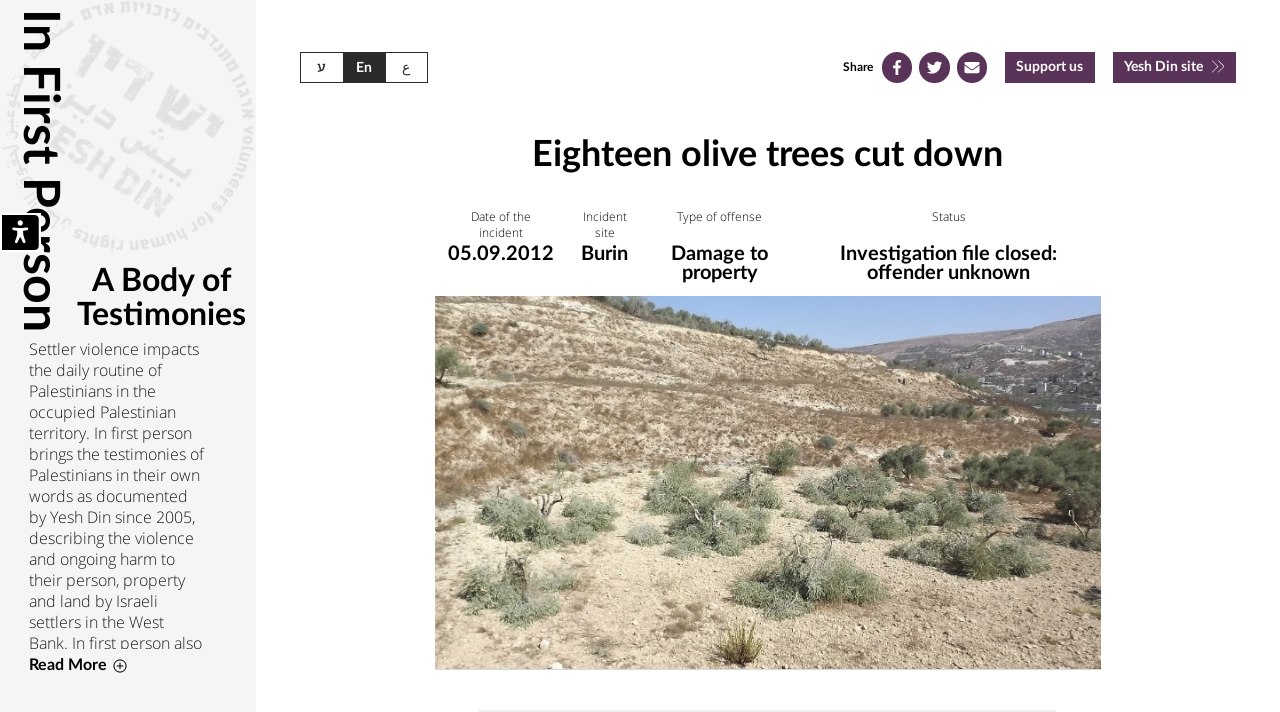

--- FILE ---
content_type: text/html; charset=UTF-8
request_url: https://testimonies.yesh-din.org/en/eighteen-olive-trees-cut-down/
body_size: 15844
content:
<!DOCTYPE html>
<html lang="en-US">

<head>
    <link rel="pingback" href="https://testimonies.yesh-din.org/xmlrpc.php" />
    <link rel="shortcut icon" href="https://testimonies.yesh-din.org/static/images/favicon.jpg" />
    <!-- Google tag (gtag.js) --> <script async src="https://www.googletagmanager.com/gtag/js?id=G-DV5HB8GB1L"></script> <script> window.dataLayer = window.dataLayer || []; function gtag(){dataLayer.push(arguments);} gtag('js', new Date()); gtag('config', 'G-DV5HB8GB1L'); </script>
    <style>

@font-face {
    font-family: 'South';
    src: url('https://testimonies.yesh-din.org/static/fonts/SouthLight.otf');
    font-weight: 300;
    font-style: normal;
}
@font-face {
    font-family: 'South';
    src: url('https://testimonies.yesh-din.org/static/fonts/SouthRegular.otf');
    font-weight: 500;
    font-style: bold;
}


@font-face {
    font-family: 'Open Sans Hebrew';
    font-style: normal;
    font-weight: 400;
    src: url('https://testimonies.yesh-din.org/static//fonts/opensanshebrew-regular-webfont.eot');
    src: url('https://testimonies.yesh-din.org/static//fonts/opensanshebrew-regular-webfont.eot?#iefix') format('embedded-opentype'),
        url('https://testimonies.yesh-din.org/static//fonts/opensanshebrew-regular-webfont.woff') format('woff'),
        url('https://testimonies.yesh-din.org/static//fonts/opensanshebrew-regular-webfont.ttf') format('truetype');
}

@font-face {
    font-family: 'Open Sans Hebrew';
    font-style: normal;
    font-weight: 300;
    src: url('https://testimonies.yesh-din.org/static//fonts/opensanshebrew-light-webfont.eot');
    src: url('https://testimonies.yesh-din.org/static//fonts/opensanshebrew-light-webfont.eot?#iefix') format('embedded-opentype'),
        url('https://testimonies.yesh-din.org/static//fonts/opensanshebrew-light-webfont.woff') format('woff'),
        url('https://testimonies.yesh-din.org/static//fonts/opensanshebrew-light-webfont.ttf') format('truetype');
}

@font-face {
    font-family: 'Open Sans Hebrew';
    font-style: normal;
    font-weight: 700;
    src: url('https://testimonies.yesh-din.org/static//fonts/opensanshebrew-bold-webfont.eot');
    src: url('https://testimonies.yesh-din.org/static//fonts/opensanshebrew-bold-webfont.eot?#iefix') format('embedded-opentype'),
        url('https://testimonies.yesh-din.org/static//fonts/opensanshebrew-bold-webfont.woff') format('woff'),
        url('https://testimonies.yesh-din.org/static//fonts/opensanshebrew-bold-webfont.ttf') format('truetype');
}


/* Webfont: Lato-Bold */
@font-face {
    font-family: 'LatoWebBold';
    src: url('https://testimonies.yesh-din.org/static//fonts/Lato-Bold.eot');
    /* IE9 Compat Modes */
    src: url('https://testimonies.yesh-din.org/static//fonts/Lato-Bold.eot?#iefix') format('embedded-opentype'),
        /* IE6-IE8 */
        url('https://testimonies.yesh-din.org/static//fonts/Lato-Bold.woff2') format('woff2'),
        /* Modern Browsers */
        url('https://testimonies.yesh-din.org/static//fonts/Lato-Bold.woff') format('woff'),
        /* Modern Browsers */
        url('https://testimonies.yesh-din.org/static//fonts/Lato-Bold.ttf') format('truetype');
    font-style: normal;
    font-weight: 300;
    text-rendering: optimizeLegibility;
    }



</style>
    <script>
        var aciniData = {
            nonce: '87cb232757',
            isHomePage: false,
            homeUrl: 'https://testimonies.yesh-din.org/en',
            ajaxUrl: 'https://testimonies.yesh-din.org/wp-admin/admin-ajax.php',
            isRtl: false,
            loadMore: false,
            postsPerPage: 10,
            offset: 10,
            excludePosts: null,
            firstFold: false,
        }
    </script>

    <meta charset="UTF-8" />
    <meta http-equiv="X-UA-Compatible" content="IE=edge">
    <meta name="viewport" content="width=device-width, initial-scale=1, shrink-to-fit=no">
    <meta name="generator" content="RSVPTeam using WordPress">

    <link rel="stylesheet" type="text/css" media="all" href="https://testimonies.yesh-din.org/static/css/versioned/common_ltr_ver_3.css?v=1579438228"/><link rel="stylesheet" href="https://testimonies.yesh-din.org/static/css/en_overide.css?v=1">    <title>Eighteen olive trees cut down - בגוף ראשון - מתחם עדויות - יש דין</title>

    <meta name='robots' content='index, follow, max-image-preview:large, max-snippet:-1, max-video-preview:-1' />
<link rel="alternate" href="https://testimonies.yesh-din.org/%d7%9b%d7%a8%d7%99%d7%aa%d7%aa-18-%d7%a2%d7%a6%d7%99-%d7%96%d7%99%d7%aa/" hreflang="he" />
<link rel="alternate" href="https://testimonies.yesh-din.org/en/eighteen-olive-trees-cut-down/" hreflang="en" />
<link rel="alternate" href="https://testimonies.yesh-din.org/ar/%d9%82%d8%b5%d9%91-18-%d8%b4%d8%ac%d8%b1%d8%a9-%d8%b2%d9%8a%d8%aa%d9%88%d9%86/" hreflang="ar" />

	<!-- This site is optimized with the Yoast SEO plugin v26.6 - https://yoast.com/wordpress/plugins/seo/ -->
	<title>Eighteen olive trees cut down - בגוף ראשון - מתחם עדויות - יש דין</title>
	<link rel="canonical" href="https://testimonies.yesh-din.org/en/eighteen-olive-trees-cut-down/" />
	<meta property="og:locale" content="en_US" />
	<meta property="og:locale:alternate" content="he_IL" />
	<meta property="og:locale:alternate" content="ar_AR" />
	<meta property="og:type" content="article" />
	<meta property="og:title" content="Eighteen olive trees cut down - בגוף ראשון - מתחם עדויות - יש דין" />
	<meta property="og:description" content="I live in Burin, I inherited five dunams of land from my father on the southern side of the village. Three km north of the settlement Yizhar. There are about sixty olive trees on the land aged 70 and older on the plot. The settlers in the area who come from Yizhar are very violent. [&hellip;]" />
	<meta property="og:url" content="https://testimonies.yesh-din.org/en/eighteen-olive-trees-cut-down/" />
	<meta property="og:site_name" content="בגוף ראשון - מתחם עדויות - יש דין" />
	<meta property="article:published_time" content="2019-07-25T11:19:00+00:00" />
	<meta property="article:modified_time" content="2019-08-04T11:10:24+00:00" />
	<meta name="author" content="יונתן קנוניץ&#039;" />
	<meta name="twitter:card" content="summary_large_image" />
	<meta name="twitter:label1" content="Written by" />
	<meta name="twitter:data1" content="יונתן קנוניץ&#039;" />
	<meta name="twitter:label2" content="Est. reading time" />
	<meta name="twitter:data2" content="1 minute" />
	<script type="application/ld+json" class="yoast-schema-graph">{"@context":"https://schema.org","@graph":[{"@type":"WebPage","@id":"https://testimonies.yesh-din.org/en/eighteen-olive-trees-cut-down/","url":"https://testimonies.yesh-din.org/en/eighteen-olive-trees-cut-down/","name":"Eighteen olive trees cut down - בגוף ראשון - מתחם עדויות - יש דין","isPartOf":{"@id":"https://testimonies.yesh-din.org/en/#website"},"datePublished":"2019-07-25T11:19:00+00:00","dateModified":"2019-08-04T11:10:24+00:00","author":{"@id":"https://testimonies.yesh-din.org/en/#/schema/person/9516e64711db1d8e4a9ee08492fe1a6c"},"breadcrumb":{"@id":"https://testimonies.yesh-din.org/en/eighteen-olive-trees-cut-down/#breadcrumb"},"inLanguage":"en-US","potentialAction":[{"@type":"ReadAction","target":["https://testimonies.yesh-din.org/en/eighteen-olive-trees-cut-down/"]}]},{"@type":"BreadcrumbList","@id":"https://testimonies.yesh-din.org/en/eighteen-olive-trees-cut-down/#breadcrumb","itemListElement":[{"@type":"ListItem","position":1,"name":"Home","item":"https://testimonies.yesh-din.org/en/"},{"@type":"ListItem","position":2,"name":"Eighteen olive trees cut down"}]},{"@type":"WebSite","@id":"https://testimonies.yesh-din.org/en/#website","url":"https://testimonies.yesh-din.org/en/","name":"בגוף ראשון - מתחם עדויות - יש דין","description":"","potentialAction":[{"@type":"SearchAction","target":{"@type":"EntryPoint","urlTemplate":"https://testimonies.yesh-din.org/en/?s={search_term_string}"},"query-input":{"@type":"PropertyValueSpecification","valueRequired":true,"valueName":"search_term_string"}}],"inLanguage":"en-US"},{"@type":"Person","@id":"https://testimonies.yesh-din.org/en/#/schema/person/9516e64711db1d8e4a9ee08492fe1a6c","name":"יונתן קנוניץ'","image":{"@type":"ImageObject","inLanguage":"en-US","@id":"https://testimonies.yesh-din.org/en/#/schema/person/image/","url":"https://secure.gravatar.com/avatar/7b9c9d236400ef1d6968e30d0a661295941f9555c3f43956df1841992feab3c3?s=96&d=mm&r=g","contentUrl":"https://secure.gravatar.com/avatar/7b9c9d236400ef1d6968e30d0a661295941f9555c3f43956df1841992feab3c3?s=96&d=mm&r=g","caption":"יונתן קנוניץ'"}}]}</script>
	<!-- / Yoast SEO plugin. -->


<link rel="alternate" type="application/rss+xml" title="בגוף ראשון - מתחם עדויות - יש דין &raquo; Eighteen olive trees cut down Comments Feed" href="https://testimonies.yesh-din.org/en/eighteen-olive-trees-cut-down/feed/" />
<link rel="alternate" title="oEmbed (JSON)" type="application/json+oembed" href="https://testimonies.yesh-din.org/wp-json/oembed/1.0/embed?url=https%3A%2F%2Ftestimonies.yesh-din.org%2Fen%2Feighteen-olive-trees-cut-down%2F&#038;lang=en" />
<link rel="alternate" title="oEmbed (XML)" type="text/xml+oembed" href="https://testimonies.yesh-din.org/wp-json/oembed/1.0/embed?url=https%3A%2F%2Ftestimonies.yesh-din.org%2Fen%2Feighteen-olive-trees-cut-down%2F&#038;format=xml&#038;lang=en" />
<style id='wp-img-auto-sizes-contain-inline-css' type='text/css'>
img:is([sizes=auto i],[sizes^="auto," i]){contain-intrinsic-size:3000px 1500px}
/*# sourceURL=wp-img-auto-sizes-contain-inline-css */
</style>
<style id='wp-emoji-styles-inline-css' type='text/css'>

	img.wp-smiley, img.emoji {
		display: inline !important;
		border: none !important;
		box-shadow: none !important;
		height: 1em !important;
		width: 1em !important;
		margin: 0 0.07em !important;
		vertical-align: -0.1em !important;
		background: none !important;
		padding: 0 !important;
	}
/*# sourceURL=wp-emoji-styles-inline-css */
</style>
<style id='wp-block-library-inline-css' type='text/css'>
:root{--wp-block-synced-color:#7a00df;--wp-block-synced-color--rgb:122,0,223;--wp-bound-block-color:var(--wp-block-synced-color);--wp-editor-canvas-background:#ddd;--wp-admin-theme-color:#007cba;--wp-admin-theme-color--rgb:0,124,186;--wp-admin-theme-color-darker-10:#006ba1;--wp-admin-theme-color-darker-10--rgb:0,107,160.5;--wp-admin-theme-color-darker-20:#005a87;--wp-admin-theme-color-darker-20--rgb:0,90,135;--wp-admin-border-width-focus:2px}@media (min-resolution:192dpi){:root{--wp-admin-border-width-focus:1.5px}}.wp-element-button{cursor:pointer}:root .has-very-light-gray-background-color{background-color:#eee}:root .has-very-dark-gray-background-color{background-color:#313131}:root .has-very-light-gray-color{color:#eee}:root .has-very-dark-gray-color{color:#313131}:root .has-vivid-green-cyan-to-vivid-cyan-blue-gradient-background{background:linear-gradient(135deg,#00d084,#0693e3)}:root .has-purple-crush-gradient-background{background:linear-gradient(135deg,#34e2e4,#4721fb 50%,#ab1dfe)}:root .has-hazy-dawn-gradient-background{background:linear-gradient(135deg,#faaca8,#dad0ec)}:root .has-subdued-olive-gradient-background{background:linear-gradient(135deg,#fafae1,#67a671)}:root .has-atomic-cream-gradient-background{background:linear-gradient(135deg,#fdd79a,#004a59)}:root .has-nightshade-gradient-background{background:linear-gradient(135deg,#330968,#31cdcf)}:root .has-midnight-gradient-background{background:linear-gradient(135deg,#020381,#2874fc)}:root{--wp--preset--font-size--normal:16px;--wp--preset--font-size--huge:42px}.has-regular-font-size{font-size:1em}.has-larger-font-size{font-size:2.625em}.has-normal-font-size{font-size:var(--wp--preset--font-size--normal)}.has-huge-font-size{font-size:var(--wp--preset--font-size--huge)}.has-text-align-center{text-align:center}.has-text-align-left{text-align:left}.has-text-align-right{text-align:right}.has-fit-text{white-space:nowrap!important}#end-resizable-editor-section{display:none}.aligncenter{clear:both}.items-justified-left{justify-content:flex-start}.items-justified-center{justify-content:center}.items-justified-right{justify-content:flex-end}.items-justified-space-between{justify-content:space-between}.screen-reader-text{border:0;clip-path:inset(50%);height:1px;margin:-1px;overflow:hidden;padding:0;position:absolute;width:1px;word-wrap:normal!important}.screen-reader-text:focus{background-color:#ddd;clip-path:none;color:#444;display:block;font-size:1em;height:auto;left:5px;line-height:normal;padding:15px 23px 14px;text-decoration:none;top:5px;width:auto;z-index:100000}html :where(.has-border-color){border-style:solid}html :where([style*=border-top-color]){border-top-style:solid}html :where([style*=border-right-color]){border-right-style:solid}html :where([style*=border-bottom-color]){border-bottom-style:solid}html :where([style*=border-left-color]){border-left-style:solid}html :where([style*=border-width]){border-style:solid}html :where([style*=border-top-width]){border-top-style:solid}html :where([style*=border-right-width]){border-right-style:solid}html :where([style*=border-bottom-width]){border-bottom-style:solid}html :where([style*=border-left-width]){border-left-style:solid}html :where(img[class*=wp-image-]){height:auto;max-width:100%}:where(figure){margin:0 0 1em}html :where(.is-position-sticky){--wp-admin--admin-bar--position-offset:var(--wp-admin--admin-bar--height,0px)}@media screen and (max-width:600px){html :where(.is-position-sticky){--wp-admin--admin-bar--position-offset:0px}}

/*# sourceURL=wp-block-library-inline-css */
</style><style id='global-styles-inline-css' type='text/css'>
:root{--wp--preset--aspect-ratio--square: 1;--wp--preset--aspect-ratio--4-3: 4/3;--wp--preset--aspect-ratio--3-4: 3/4;--wp--preset--aspect-ratio--3-2: 3/2;--wp--preset--aspect-ratio--2-3: 2/3;--wp--preset--aspect-ratio--16-9: 16/9;--wp--preset--aspect-ratio--9-16: 9/16;--wp--preset--color--black: #000000;--wp--preset--color--cyan-bluish-gray: #abb8c3;--wp--preset--color--white: #ffffff;--wp--preset--color--pale-pink: #f78da7;--wp--preset--color--vivid-red: #cf2e2e;--wp--preset--color--luminous-vivid-orange: #ff6900;--wp--preset--color--luminous-vivid-amber: #fcb900;--wp--preset--color--light-green-cyan: #7bdcb5;--wp--preset--color--vivid-green-cyan: #00d084;--wp--preset--color--pale-cyan-blue: #8ed1fc;--wp--preset--color--vivid-cyan-blue: #0693e3;--wp--preset--color--vivid-purple: #9b51e0;--wp--preset--gradient--vivid-cyan-blue-to-vivid-purple: linear-gradient(135deg,rgb(6,147,227) 0%,rgb(155,81,224) 100%);--wp--preset--gradient--light-green-cyan-to-vivid-green-cyan: linear-gradient(135deg,rgb(122,220,180) 0%,rgb(0,208,130) 100%);--wp--preset--gradient--luminous-vivid-amber-to-luminous-vivid-orange: linear-gradient(135deg,rgb(252,185,0) 0%,rgb(255,105,0) 100%);--wp--preset--gradient--luminous-vivid-orange-to-vivid-red: linear-gradient(135deg,rgb(255,105,0) 0%,rgb(207,46,46) 100%);--wp--preset--gradient--very-light-gray-to-cyan-bluish-gray: linear-gradient(135deg,rgb(238,238,238) 0%,rgb(169,184,195) 100%);--wp--preset--gradient--cool-to-warm-spectrum: linear-gradient(135deg,rgb(74,234,220) 0%,rgb(151,120,209) 20%,rgb(207,42,186) 40%,rgb(238,44,130) 60%,rgb(251,105,98) 80%,rgb(254,248,76) 100%);--wp--preset--gradient--blush-light-purple: linear-gradient(135deg,rgb(255,206,236) 0%,rgb(152,150,240) 100%);--wp--preset--gradient--blush-bordeaux: linear-gradient(135deg,rgb(254,205,165) 0%,rgb(254,45,45) 50%,rgb(107,0,62) 100%);--wp--preset--gradient--luminous-dusk: linear-gradient(135deg,rgb(255,203,112) 0%,rgb(199,81,192) 50%,rgb(65,88,208) 100%);--wp--preset--gradient--pale-ocean: linear-gradient(135deg,rgb(255,245,203) 0%,rgb(182,227,212) 50%,rgb(51,167,181) 100%);--wp--preset--gradient--electric-grass: linear-gradient(135deg,rgb(202,248,128) 0%,rgb(113,206,126) 100%);--wp--preset--gradient--midnight: linear-gradient(135deg,rgb(2,3,129) 0%,rgb(40,116,252) 100%);--wp--preset--font-size--small: 13px;--wp--preset--font-size--medium: 20px;--wp--preset--font-size--large: 36px;--wp--preset--font-size--x-large: 42px;--wp--preset--spacing--20: 0.44rem;--wp--preset--spacing--30: 0.67rem;--wp--preset--spacing--40: 1rem;--wp--preset--spacing--50: 1.5rem;--wp--preset--spacing--60: 2.25rem;--wp--preset--spacing--70: 3.38rem;--wp--preset--spacing--80: 5.06rem;--wp--preset--shadow--natural: 6px 6px 9px rgba(0, 0, 0, 0.2);--wp--preset--shadow--deep: 12px 12px 50px rgba(0, 0, 0, 0.4);--wp--preset--shadow--sharp: 6px 6px 0px rgba(0, 0, 0, 0.2);--wp--preset--shadow--outlined: 6px 6px 0px -3px rgb(255, 255, 255), 6px 6px rgb(0, 0, 0);--wp--preset--shadow--crisp: 6px 6px 0px rgb(0, 0, 0);}:where(.is-layout-flex){gap: 0.5em;}:where(.is-layout-grid){gap: 0.5em;}body .is-layout-flex{display: flex;}.is-layout-flex{flex-wrap: wrap;align-items: center;}.is-layout-flex > :is(*, div){margin: 0;}body .is-layout-grid{display: grid;}.is-layout-grid > :is(*, div){margin: 0;}:where(.wp-block-columns.is-layout-flex){gap: 2em;}:where(.wp-block-columns.is-layout-grid){gap: 2em;}:where(.wp-block-post-template.is-layout-flex){gap: 1.25em;}:where(.wp-block-post-template.is-layout-grid){gap: 1.25em;}.has-black-color{color: var(--wp--preset--color--black) !important;}.has-cyan-bluish-gray-color{color: var(--wp--preset--color--cyan-bluish-gray) !important;}.has-white-color{color: var(--wp--preset--color--white) !important;}.has-pale-pink-color{color: var(--wp--preset--color--pale-pink) !important;}.has-vivid-red-color{color: var(--wp--preset--color--vivid-red) !important;}.has-luminous-vivid-orange-color{color: var(--wp--preset--color--luminous-vivid-orange) !important;}.has-luminous-vivid-amber-color{color: var(--wp--preset--color--luminous-vivid-amber) !important;}.has-light-green-cyan-color{color: var(--wp--preset--color--light-green-cyan) !important;}.has-vivid-green-cyan-color{color: var(--wp--preset--color--vivid-green-cyan) !important;}.has-pale-cyan-blue-color{color: var(--wp--preset--color--pale-cyan-blue) !important;}.has-vivid-cyan-blue-color{color: var(--wp--preset--color--vivid-cyan-blue) !important;}.has-vivid-purple-color{color: var(--wp--preset--color--vivid-purple) !important;}.has-black-background-color{background-color: var(--wp--preset--color--black) !important;}.has-cyan-bluish-gray-background-color{background-color: var(--wp--preset--color--cyan-bluish-gray) !important;}.has-white-background-color{background-color: var(--wp--preset--color--white) !important;}.has-pale-pink-background-color{background-color: var(--wp--preset--color--pale-pink) !important;}.has-vivid-red-background-color{background-color: var(--wp--preset--color--vivid-red) !important;}.has-luminous-vivid-orange-background-color{background-color: var(--wp--preset--color--luminous-vivid-orange) !important;}.has-luminous-vivid-amber-background-color{background-color: var(--wp--preset--color--luminous-vivid-amber) !important;}.has-light-green-cyan-background-color{background-color: var(--wp--preset--color--light-green-cyan) !important;}.has-vivid-green-cyan-background-color{background-color: var(--wp--preset--color--vivid-green-cyan) !important;}.has-pale-cyan-blue-background-color{background-color: var(--wp--preset--color--pale-cyan-blue) !important;}.has-vivid-cyan-blue-background-color{background-color: var(--wp--preset--color--vivid-cyan-blue) !important;}.has-vivid-purple-background-color{background-color: var(--wp--preset--color--vivid-purple) !important;}.has-black-border-color{border-color: var(--wp--preset--color--black) !important;}.has-cyan-bluish-gray-border-color{border-color: var(--wp--preset--color--cyan-bluish-gray) !important;}.has-white-border-color{border-color: var(--wp--preset--color--white) !important;}.has-pale-pink-border-color{border-color: var(--wp--preset--color--pale-pink) !important;}.has-vivid-red-border-color{border-color: var(--wp--preset--color--vivid-red) !important;}.has-luminous-vivid-orange-border-color{border-color: var(--wp--preset--color--luminous-vivid-orange) !important;}.has-luminous-vivid-amber-border-color{border-color: var(--wp--preset--color--luminous-vivid-amber) !important;}.has-light-green-cyan-border-color{border-color: var(--wp--preset--color--light-green-cyan) !important;}.has-vivid-green-cyan-border-color{border-color: var(--wp--preset--color--vivid-green-cyan) !important;}.has-pale-cyan-blue-border-color{border-color: var(--wp--preset--color--pale-cyan-blue) !important;}.has-vivid-cyan-blue-border-color{border-color: var(--wp--preset--color--vivid-cyan-blue) !important;}.has-vivid-purple-border-color{border-color: var(--wp--preset--color--vivid-purple) !important;}.has-vivid-cyan-blue-to-vivid-purple-gradient-background{background: var(--wp--preset--gradient--vivid-cyan-blue-to-vivid-purple) !important;}.has-light-green-cyan-to-vivid-green-cyan-gradient-background{background: var(--wp--preset--gradient--light-green-cyan-to-vivid-green-cyan) !important;}.has-luminous-vivid-amber-to-luminous-vivid-orange-gradient-background{background: var(--wp--preset--gradient--luminous-vivid-amber-to-luminous-vivid-orange) !important;}.has-luminous-vivid-orange-to-vivid-red-gradient-background{background: var(--wp--preset--gradient--luminous-vivid-orange-to-vivid-red) !important;}.has-very-light-gray-to-cyan-bluish-gray-gradient-background{background: var(--wp--preset--gradient--very-light-gray-to-cyan-bluish-gray) !important;}.has-cool-to-warm-spectrum-gradient-background{background: var(--wp--preset--gradient--cool-to-warm-spectrum) !important;}.has-blush-light-purple-gradient-background{background: var(--wp--preset--gradient--blush-light-purple) !important;}.has-blush-bordeaux-gradient-background{background: var(--wp--preset--gradient--blush-bordeaux) !important;}.has-luminous-dusk-gradient-background{background: var(--wp--preset--gradient--luminous-dusk) !important;}.has-pale-ocean-gradient-background{background: var(--wp--preset--gradient--pale-ocean) !important;}.has-electric-grass-gradient-background{background: var(--wp--preset--gradient--electric-grass) !important;}.has-midnight-gradient-background{background: var(--wp--preset--gradient--midnight) !important;}.has-small-font-size{font-size: var(--wp--preset--font-size--small) !important;}.has-medium-font-size{font-size: var(--wp--preset--font-size--medium) !important;}.has-large-font-size{font-size: var(--wp--preset--font-size--large) !important;}.has-x-large-font-size{font-size: var(--wp--preset--font-size--x-large) !important;}
/*# sourceURL=global-styles-inline-css */
</style>

<style id='classic-theme-styles-inline-css' type='text/css'>
/*! This file is auto-generated */
.wp-block-button__link{color:#fff;background-color:#32373c;border-radius:9999px;box-shadow:none;text-decoration:none;padding:calc(.667em + 2px) calc(1.333em + 2px);font-size:1.125em}.wp-block-file__button{background:#32373c;color:#fff;text-decoration:none}
/*# sourceURL=/wp-includes/css/classic-themes.min.css */
</style>
<link rel='stylesheet' id='khac_plugin-front-css' href='https://testimonies.yesh-din.org/wp-content/plugins/wp-kh-accessibility/assets/css/rsvp_accessibility.css?ver=3.0.14' type='text/css' media='all' />
<link rel='stylesheet' id='wp-block-paragraph-css' href='https://testimonies.yesh-din.org/wp-includes/blocks/paragraph/style.min.css?ver=6.9' type='text/css' media='all' />
<script type="text/javascript" src="https://testimonies.yesh-din.org/wp-includes/js/jquery/jquery.min.js?ver=3.7.1" id="jquery-core-js"></script>
<script type="text/javascript" src="https://testimonies.yesh-din.org/wp-includes/js/jquery/jquery-migrate.min.js?ver=3.4.1" id="jquery-migrate-js"></script>
<link rel="https://api.w.org/" href="https://testimonies.yesh-din.org/wp-json/" /><link rel="alternate" title="JSON" type="application/json" href="https://testimonies.yesh-din.org/wp-json/wp/v2/posts/1472" /><link rel='shortlink' href='https://testimonies.yesh-din.org/?p=1472' />
</head>

<body class="wp-singular post-template-default single single-post postid-1472 single-format-standard wp-theme-acini">
<div class="khac-access-wrap"><button id="accessmenu" accesskey="0" title="Press to open accessiblity menu"  class="toggle-access-mode"> <i class="acc-accessbility-desktop" aria-hidden="true"><svg width="37px" height="35px" viewBox="0 0 37 35" version="1.1" xmlns="http://www.w3.org/2000/svg" xmlns:xlink="http://www.w3.org/1999/xlink">
                                                           
                                                            <g id="Symbols" stroke="none" stroke-width="1" fill="none" fill-rule="evenodd">
                                                                <g id="header-big-header" transform="translate(0.000000, -8.000000)" fill="#FFFFFF">
                                                                    <g id="header/big-header">
                                                                        <g id="Group-11">
                                                                            <path d="M0,11.9978926 C0,9.78991749 1.79740654,8 4.00285246,8 L36.75,8 L36.75,43 L4.00285246,43 C1.79213809,43 0,41.2162267 0,39.0021074 L0,11.9978926 Z M18.4792073,13.25 C17.0090176,13.25 15.8233807,14.4830623 15.8233807,15.9058266 C15.8233807,17.3760163 17.0090176,18.5616531 18.4792073,18.5616531 C19.949397,18.5616531 21.1350338,17.3760163 21.1350338,15.9058266 C21.1350338,14.4356369 19.949397,13.25 18.4792073,13.25 Z M15.8233807,35.3438782 L18.0525028,30.5671881 C18.2882068,30.0621081 18.6716323,30.0542598 18.9090006,30.5494592 L21.2298848,35.3913037 C21.4195867,35.9129839 21.9412669,36.1975368 22.4629471,36.1975368 C22.652649,36.1975368 22.8423509,36.1501113 23.0320528,36.0552603 C23.6960094,35.723282 24.0279878,34.917049 23.6960094,34.2056668 C23.6960094,34.2056668 22.184787,30.4244145 21.7105323,28.2428426 C21.5208304,27.4840351 21.4259795,25.4447397 21.378554,24.4962302 C21.3311285,24.1642519 21.5682559,23.879699 21.8528087,23.7848481 L25.4917847,23.1272842 C26.2031668,22.9375823 26.6299961,22.1313492 26.4402942,21.4199671 C26.2505923,20.708585 25.4443592,20.2817557 24.7329771,20.4714576 C24.7329771,20.4714576 20.3762262,21.1290215 18.4792073,21.1290215 C16.5821883,21.1290215 12.3202884,20.5188831 12.3202884,20.5188831 C11.6089063,20.3291812 10.8026732,20.6611595 10.5655458,21.3725416 C10.3284185,22.0839238 10.7552477,22.8901568 11.5140553,23.1272842 L15.2004568,23.7374226 C15.4850096,23.8322735 15.6747115,24.1168264 15.6747115,24.4488047 C15.627286,25.3973142 15.5324351,27.4366096 15.3427332,28.1954172 C14.8684785,30.376989 13.3572561,34.1582414 13.3572561,34.1582414 C13.0252777,34.8696235 13.3098306,35.6758565 14.0212127,36.0078349 C14.2109146,36.1026858 14.4006165,36.1501113 14.5903184,36.1501113 C15.1119986,36.1501113 15.5862533,35.8655584 15.8233807,35.3438782 Z" id="eccesibility-icon" transform="translate(18.375000, 25.500000) scale(-1, 1) translate(-18.375000, -25.500000) "></path>
                                                                        </g>
                                                                    </g>
                                                                </g>
                                                            </g>
                                                        </svg></i> <i class="acc-accessbility-mobile" aria-hidden="true"><svg width="37px" height="35px" viewBox="0 0 37 35" version="1.1" xmlns="http://www.w3.org/2000/svg" xmlns:xlink="http://www.w3.org/1999/xlink">
                                                           
                                                            <g id="Symbols" stroke="none" stroke-width="1" fill="none" fill-rule="evenodd">
                                                                <g id="header-big-header" transform="translate(0.000000, -8.000000)" fill="#FFFFFF">
                                                                    <g id="header/big-header">
                                                                        <g id="Group-11">
                                                                            <path d="M0,11.9978926 C0,9.78991749 1.79740654,8 4.00285246,8 L36.75,8 L36.75,43 L4.00285246,43 C1.79213809,43 0,41.2162267 0,39.0021074 L0,11.9978926 Z M18.4792073,13.25 C17.0090176,13.25 15.8233807,14.4830623 15.8233807,15.9058266 C15.8233807,17.3760163 17.0090176,18.5616531 18.4792073,18.5616531 C19.949397,18.5616531 21.1350338,17.3760163 21.1350338,15.9058266 C21.1350338,14.4356369 19.949397,13.25 18.4792073,13.25 Z M15.8233807,35.3438782 L18.0525028,30.5671881 C18.2882068,30.0621081 18.6716323,30.0542598 18.9090006,30.5494592 L21.2298848,35.3913037 C21.4195867,35.9129839 21.9412669,36.1975368 22.4629471,36.1975368 C22.652649,36.1975368 22.8423509,36.1501113 23.0320528,36.0552603 C23.6960094,35.723282 24.0279878,34.917049 23.6960094,34.2056668 C23.6960094,34.2056668 22.184787,30.4244145 21.7105323,28.2428426 C21.5208304,27.4840351 21.4259795,25.4447397 21.378554,24.4962302 C21.3311285,24.1642519 21.5682559,23.879699 21.8528087,23.7848481 L25.4917847,23.1272842 C26.2031668,22.9375823 26.6299961,22.1313492 26.4402942,21.4199671 C26.2505923,20.708585 25.4443592,20.2817557 24.7329771,20.4714576 C24.7329771,20.4714576 20.3762262,21.1290215 18.4792073,21.1290215 C16.5821883,21.1290215 12.3202884,20.5188831 12.3202884,20.5188831 C11.6089063,20.3291812 10.8026732,20.6611595 10.5655458,21.3725416 C10.3284185,22.0839238 10.7552477,22.8901568 11.5140553,23.1272842 L15.2004568,23.7374226 C15.4850096,23.8322735 15.6747115,24.1168264 15.6747115,24.4488047 C15.627286,25.3973142 15.5324351,27.4366096 15.3427332,28.1954172 C14.8684785,30.376989 13.3572561,34.1582414 13.3572561,34.1582414 C13.0252777,34.8696235 13.3098306,35.6758565 14.0212127,36.0078349 C14.2109146,36.1026858 14.4006165,36.1501113 14.5903184,36.1501113 C15.1119986,36.1501113 15.5862533,35.8655584 15.8233807,35.3438782 Z" id="eccesibility-icon" transform="translate(18.375000, 25.500000) scale(-1, 1) translate(-18.375000, -25.500000) "></path>
                                                                        </g>
                                                                    </g>
                                                                </g>
                                                            </g>
                                                        </svg></i></button><div class="access-menu-nav"><ul class="access-menu-nav-ul"><li><a title="Click to turn on/off high contrast color" class="toggle-access-contrast" href="#">High contrast</a></li><li><a title="Click to turn on/off bright contrast color" class="toggle-access-contrast_white" href="#">Low contrast</a></li><li><a title="Click to turn on/off grayscle color" class="toggle-access-grayscle" href="#">Grayscle mode</a></li><li><a title="Click to turn on/off Focus action" class="toggle-access-focus" href="#">Focuse mode</a></li><li><a title="Click to turn on/off Links action" class="toggle-access-links" href="#">Links mode</a></li><li><a title="Click to turn on/off Headings title action" class="toggle-access-headings" href="#">Headings</a></li><li><a title="Click to turn on/off Readen font action" class="toggle-readen-font" href="#">Clear font</a></li><li><a title="Click to turn on/off Disable/Enable animate" class="toggle-access-disableanimate" href="javascript:void(0);">Disable/Enable animations</a></li><li><a title="Click to turn on/off Disable/Enable cursor white" class="toggle-access-cursor_white" href="javascript:void(0);">
                        <svg version="1.1" xmlns="http://www.w3.org/2000/svg" xmlns:xlink="http://www.w3.org/1999/xlink" x="0px" y="0px"
                             role="none" width="50px" height="50px" viewBox="0 0 31.6 48.1" style="enable-background:new 0 0 31.6 48.1;" xml:space="preserve">
                        <g>
                            <g>
                                <path class="fill-transparent" style="fill:#fff !important;" d="M17.4,25.3l8.9,17.8l-7.6,3.8L9.8,29.1l-8.9,8.4V1.8l28.5,21.4L17.4,25.3z"/>
                                <path d="M18.3,48.1L9.5,30.6l-9.5,9V0l31.7,23.7L18.7,26l8.8,17.5L18.3,48.1z M10.1,27.6l9,18.1l6-3l-9-18.1l11.2-1.9L1.8,3.6
                                    v31.8L10.1,27.6z"/>
                            </g>
                        </g>
                        </svg>Disable/Enable big cursor white</a></li><li><a title="Click to turn on/off Disable/Enable cursor black" class="toggle-access-cursor_black" href="javascript:void(0);">
                        <svg version="1.1" xmlns="http://www.w3.org/2000/svg" xmlns:xlink="http://www.w3.org/1999/xlink" x="0px" y="0px"
                             role="none" width="50px" height="50px" viewBox="0 0 31.6 50" style="enable-background:new 0 0 31.6 50;" xml:space="preserve">
                        <g>
                            <path d="M18.2,26l9.8,19.7l-8.4,4.2L9.8,30.2L0,39.5V0l31.6,23.7L18.2,26z"/>
                        </g>
                        </svg>
                        Disable/Enable big cursor black</a></li><li><a title="Click to reset settings" class="toggle-access-reset-all" href="#">Reset accessibility</a></li><li><a title="Click to close" class="toggle-access-close-all" href="#">Close</a></li></ul></div></div><style>
                            .fontup-loaded div{font-size:40px !important;} .fontdown-loaded div{font-size:44px !important;} .fontup-loaded span{font-size:40px !important;} .fontdown-loaded span{font-size:44px !important;} .fontup-loaded applet{font-size:40px !important;} .fontdown-loaded applet{font-size:44px !important;} .fontup-loaded object{font-size:40px !important;} .fontdown-loaded object{font-size:44px !important;} .fontup-loaded iframe{font-size:40px !important;} .fontdown-loaded iframe{font-size:44px !important;} .fontup-loaded p{font-size:40px !important;} .fontdown-loaded p{font-size:44px !important;} .fontup-loaded blockquote{font-size:40px !important;} .fontdown-loaded blockquote{font-size:44px !important;} .fontup-loaded pre{font-size:40px !important;} .fontdown-loaded pre{font-size:44px !important;} .fontup-loaded a{font-size:40px !important;} .fontdown-loaded a{font-size:44px !important;} .fontup-loaded abbr{font-size:40px !important;} .fontdown-loaded abbr{font-size:44px !important;} .fontup-loaded acronym{font-size:40px !important;} .fontdown-loaded acronym{font-size:44px !important;} .fontup-loaded address{font-size:40px !important;} .fontdown-loaded address{font-size:44px !important;} .fontup-loaded big{font-size:40px !important;} .fontdown-loaded big{font-size:44px !important;} .fontup-loaded cite{font-size:40px !important;} .fontdown-loaded cite{font-size:44px !important;} .fontup-loaded code{font-size:40px !important;} .fontdown-loaded code{font-size:44px !important;} .fontup-loaded 	del{font-size:40px !important;} .fontdown-loaded 	del{font-size:44px !important;} .fontup-loaded dfn{font-size:40px !important;} .fontdown-loaded dfn{font-size:44px !important;} .fontup-loaded em{font-size:40px !important;} .fontdown-loaded em{font-size:44px !important;} .fontup-loaded img{font-size:40px !important;} .fontdown-loaded img{font-size:44px !important;} .fontup-loaded ins{font-size:40px !important;} .fontdown-loaded ins{font-size:44px !important;} .fontup-loaded kbd{font-size:40px !important;} .fontdown-loaded kbd{font-size:44px !important;} .fontup-loaded q{font-size:40px !important;} .fontdown-loaded q{font-size:44px !important;} .fontup-loaded s{font-size:40px !important;} .fontdown-loaded s{font-size:44px !important;} .fontup-loaded samp{font-size:40px !important;} .fontdown-loaded samp{font-size:44px !important;} .fontup-loaded small{font-size:40px !important;} .fontdown-loaded small{font-size:44px !important;} .fontup-loaded strike{font-size:40px !important;} .fontdown-loaded strike{font-size:44px !important;} .fontup-loaded strong{font-size:40px !important;} .fontdown-loaded strong{font-size:44px !important;} .fontup-loaded sub{font-size:40px !important;} .fontdown-loaded sub{font-size:44px !important;} .fontup-loaded sup{font-size:40px !important;} .fontdown-loaded sup{font-size:44px !important;} .fontup-loaded tt{font-size:40px !important;} .fontdown-loaded tt{font-size:44px !important;} .fontup-loaded var{font-size:40px !important;} .fontdown-loaded var{font-size:44px !important;} .fontup-loaded 	b{font-size:40px !important;} .fontdown-loaded 	b{font-size:44px !important;} .fontup-loaded u{font-size:40px !important;} .fontdown-loaded u{font-size:44px !important;} .fontup-loaded i{font-size:40px !important;} .fontdown-loaded i{font-size:44px !important;} .fontup-loaded center{font-size:40px !important;} .fontdown-loaded center{font-size:44px !important;} .fontup-loaded dl{font-size:40px !important;} .fontdown-loaded dl{font-size:44px !important;} .fontup-loaded dt{font-size:40px !important;} .fontdown-loaded dt{font-size:44px !important;} .fontup-loaded dd{font-size:40px !important;} .fontdown-loaded dd{font-size:44px !important;} .fontup-loaded ol{font-size:40px !important;} .fontdown-loaded ol{font-size:44px !important;} .fontup-loaded ul{font-size:40px !important;} .fontdown-loaded ul{font-size:44px !important;} .fontup-loaded li{font-size:40px !important;} .fontdown-loaded li{font-size:44px !important;} .fontup-loaded table{font-size:40px !important;} .fontdown-loaded table{font-size:44px !important;} .fontup-loaded caption{font-size:40px !important;} .fontdown-loaded caption{font-size:44px !important;} .fontup-loaded tbody{font-size:40px !important;} .fontdown-loaded tbody{font-size:44px !important;} .fontup-loaded tfoot{font-size:40px !important;} .fontdown-loaded tfoot{font-size:44px !important;} .fontup-loaded thead{font-size:40px !important;} .fontdown-loaded thead{font-size:44px !important;} .fontup-loaded tr{font-size:40px !important;} .fontdown-loaded tr{font-size:44px !important;} .fontup-loaded th{font-size:40px !important;} .fontdown-loaded th{font-size:44px !important;} .fontup-loaded td{font-size:40px !important;} .fontdown-loaded td{font-size:44px !important;} .fontup-loaded 	article{font-size:40px !important;} .fontdown-loaded 	article{font-size:44px !important;} .fontup-loaded aside{font-size:40px !important;} .fontdown-loaded aside{font-size:44px !important;} .fontup-loaded canvas{font-size:40px !important;} .fontdown-loaded canvas{font-size:44px !important;} .fontup-loaded details{font-size:40px !important;} .fontdown-loaded details{font-size:44px !important;} .fontup-loaded embed{font-size:40px !important;} .fontdown-loaded embed{font-size:44px !important;} .fontup-loaded figure{font-size:40px !important;} .fontdown-loaded figure{font-size:44px !important;} .fontup-loaded figcaption{font-size:40px !important;} .fontdown-loaded figcaption{font-size:44px !important;} .fontup-loaded footer{font-size:40px !important;} .fontdown-loaded footer{font-size:44px !important;} .fontup-loaded header{font-size:40px !important;} .fontdown-loaded header{font-size:44px !important;} .fontup-loaded hgroup{font-size:40px !important;} .fontdown-loaded hgroup{font-size:44px !important;} .fontup-loaded menu{font-size:40px !important;} .fontdown-loaded menu{font-size:44px !important;} .fontup-loaded nav{font-size:40px !important;} .fontdown-loaded nav{font-size:44px !important;} .fontup-loaded output{font-size:40px !important;} .fontdown-loaded output{font-size:44px !important;} .fontup-loaded ruby{font-size:40px !important;} .fontdown-loaded ruby{font-size:44px !important;} .fontup-loaded section{font-size:40px !important;} .fontdown-loaded section{font-size:44px !important;} .fontup-loaded summary{font-size:40px !important;} .fontdown-loaded summary{font-size:44px !important;} .fontup-loaded time{font-size:40px !important;} .fontdown-loaded time{font-size:44px !important;} .fontup-loaded mark{font-size:40px !important;} .fontdown-loaded mark{font-size:44px !important;} .fontup-loaded audio{font-size:40px !important;} .fontdown-loaded audio{font-size:44px !important;} .fontup-loaded video{font-size:40px !important;} .fontdown-loaded video{font-size:44px !important;} .fontup-loaded article{font-size:40px !important;} .fontdown-loaded article{font-size:44px !important;} .fontup-loaded aside{font-size:40px !important;} .fontdown-loaded aside{font-size:44px !important;} .fontup-loaded details{font-size:40px !important;} .fontdown-loaded details{font-size:44px !important;} .fontup-loaded figcaption{font-size:40px !important;} .fontdown-loaded figcaption{font-size:44px !important;} .fontup-loaded figure{font-size:40px !important;} .fontdown-loaded figure{font-size:44px !important;} .fontup-loaded footer{font-size:40px !important;} .fontdown-loaded footer{font-size:44px !important;} .fontup-loaded header{font-size:40px !important;} .fontdown-loaded header{font-size:44px !important;} .fontup-loaded hgroup{font-size:40px !important;} .fontdown-loaded hgroup{font-size:44px !important;} .fontup-loaded menu{font-size:40px !important;} .fontdown-loaded menu{font-size:44px !important;} .fontup-loaded nav{font-size:40px !important;} .fontdown-loaded nav{font-size:44px !important;} .fontup-loaded q{font-size:40px !important;} .fontdown-loaded q{font-size:44px !important;} .fontup-loaded h4{font-size:44px !important;} .fontdown-loaded h4{font-size:44px !important;} .fontup-loaded h5{font-size:44px !important;} .fontdown-loaded h5{font-size:44px !important;} .fontup-loaded h6{font-size:44px !important;} .fontdown-loaded h6{font-size:44px !important;} .fontup-loaded input{font-size:44px !important;} .fontdown-loaded input{font-size:25px !important;} .fontup-loaded select{font-size:44px !important;} .fontdown-loaded select{font-size:25px !important;} .fontup-loaded textarea{font-size:44px !important;} .fontdown-loaded textarea{font-size:25px !important;} .fontup-loaded button{font-size:44px !important;} .fontdown-loaded button{font-size:25px !important;} .fontup-loaded fieldset{font-size:44px !important;} .fontdown-loaded fieldset{font-size:25px !important;} .fontup-loaded form{font-size:44px !important;} .fontdown-loaded form{font-size:25px !important;} .fontup-loaded label{font-size:44px !important;} .fontdown-loaded label{font-size:25px !important;} .fontup-loaded legend{font-size:44px !important;} .fontdown-loaded legend{font-size:25px !important;} .fontup-loaded h1{font-size:48px !important;} .fontdown-loaded h1{font-size:48px !important;} .fontup-loaded h2{font-size:46px !important;} .fontdown-loaded h2{font-size:46px !important;} .fontup-loaded h3{font-size:46px !important;} .fontdown-loaded h3{font-size:46px !important;}                         </style>  
    <div id="app">
                <div class="m-header__outter mobile">
            <header class="m-header mobile">
    <h2 class="m-header__h2"><a href="https://testimonies.yesh-din.org/en">In First Person</a></h2>
    <button class="hamburger hamburger--collapse js-hamburger" type="button">
        <span class="hamburger-box">
            <span class="hamburger-inner"></span>
        </span>
    </button>
</header>

<section class="header-drop off js-mobile-drop-nav">
    
<ul class="share-btns">
    <legend class="share-btns__text">Share</legend>
    <li class="share__btn share__btn--facebook">
        <a href="https://www.facebook.com/sharer/sharer.php?u=https://testimonies.yesh-din.org/en/eighteen-olive-trees-cut-down" target="_blank" title="שיתוף באמצעות פייסבוק">
            
<svg version="1.1" id="Capa_1" class="facebook-svg" xmlns="http://www.w3.org/2000/svg" xmlns:xlink="http://www.w3.org/1999/xlink" x="0px" y="0px" viewBox="0 0 155.139 155.139" style="enable-background:new 0 0 155.139 155.139;" xml:space="preserve">
    <g>
        <path id="f_1_" style="fill:#ffffff;" d="M89.584,155.139V84.378h23.742l3.562-27.585H89.584V39.184
                    c0-7.984,2.208-13.425,13.67-13.425l14.595-0.006V1.08C115.325,0.752,106.661,0,96.577,0C75.52,0,61.104,12.853,61.104,36.452
                    v20.341H37.29v27.585h23.814v70.761H89.584z" />
    </g>
    <g>
    </g>
    <g>
    </g>
    <g>
    </g>
    <g>
    </g>
    <g>
    </g>
    <g>
    </g>
    <g>
    </g>
    <g>
    </g>
    <g>
    </g>
    <g>
    </g>
    <g>
    </g>
    <g>
    </g>
    <g>
    </g>
    <g>
    </g>
    <g>
    </g>
</svg>
        </a>
    </li>
    <li class="share__btn share__btn--twiiter">

        <a href="https://twitter.com/intent/tweet?url=https://testimonies.yesh-din.org/en/eighteen-olive-trees-cut-down&text=... " target="_blank" title="שיתוף באמצעות טוויטר">
        
<svg version="1.1" class="twitter-svg" id="Capa_1" xmlns="http://www.w3.org/2000/svg" xmlns:xlink="http://www.w3.org/1999/xlink" x="0px" y="0px" viewBox="0 0 612 612" style="enable-background:new 0 0 612 612;" xml:space="preserve">
    <g>
        <g>
            <path style="fill:#ffffff;" d="M612,116.258c-22.525,9.981-46.694,16.75-72.088,19.772c25.929-15.527,45.777-40.155,55.184-69.411
                            c-24.322,14.379-51.169,24.82-79.775,30.48c-22.907-24.437-55.49-39.658-91.63-39.658c-69.334,0-125.551,56.217-125.551,125.513
                            c0,9.828,1.109,19.427,3.251,28.606C197.065,206.32,104.556,156.337,42.641,80.386c-10.823,18.51-16.98,40.078-16.98,63.101
                            c0,43.559,22.181,81.993,55.835,104.479c-20.575-0.688-39.926-6.348-56.867-15.756v1.568c0,60.806,43.291,111.554,100.693,123.104
                            c-10.517,2.83-21.607,4.398-33.08,4.398c-8.107,0-15.947-0.803-23.634-2.333c15.985,49.907,62.336,86.199,117.253,87.194
                            c-42.947,33.654-97.099,53.655-155.916,53.655c-10.134,0-20.116-0.612-29.944-1.721c55.567,35.681,121.536,56.485,192.438,56.485
                            c230.948,0,357.188-191.291,357.188-357.188l-0.421-16.253C573.872,163.526,595.211,141.422,612,116.258z" />
        </g>
    </g>
    <g>
    </g>
    <g>
    </g>
    <g>
    </g>
    <g>
    </g>
    <g>
    </g>
    <g>
    </g>
    <g>
    </g>
    <g>
    </g>
    <g>
    </g>
    <g>
    </g>
    <g>
    </g>
    <g>
    </g>
    <g>
    </g>
    <g>
    </g>
    <g>
    </g>
</svg>
        </a>
    </li>
    <li class="share__btn share__btn--envelop">
        <a href="/cdn-cgi/l/email-protection#bd82cec8dfd7d8dec9809bdfd2d9c480d5c9c9cdce879292c9d8cec9d4d0d2d3d4d8ce93c4d8ced590d9d4d393d2cfda92d8d392d8d4dad5c9d8d8d390d2d1d4cbd890c9cfd8d8ce90dec8c990d9d2cad3" target="_blank" title="שיתוף באמצעות מייל">
                <svg xmlns="http://www.w3.org/2000/svg" viewBox="0 0 512 512">
    <path fill="#FFFFFF" d="M502.3 190.8c3.9-3.1 9.7-.2 9.7 4.7V400c0 26.5-21.5 48-48 48H48c-26.5 0-48-21.5-48-48V195.6c0-5 5.7-7.8 9.7-4.7 22.4 17.4 52.1 39.5 154.1 113.6 21.1 15.4 56.7 47.8 92.2 47.6 35.7.3 72-32.8 92.3-47.6 102-74.1 131.6-96.3 154-113.7zM256 320c23.2.4 56.6-29.2 73.4-41.4 132.7-96.3 142.8-104.7 173.4-128.7 5.8-4.5 9.2-11.5 9.2-18.9v-19c0-26.5-21.5-48-48-48H48C21.5 64 0 85.5 0 112v19c0 7.4 3.4 14.3 9.2 18.9 30.6 23.9 40.7 32.4 173.4 128.7 16.8 12.2 50.2 41.8 73.4 41.4z" /></svg>        </a>
    </li>
</ul>    

<div class="header-btns">
    <a href="https://www.yesh-din.org/en/donate-page/" class="header-btn" target="_blank">Support us</a>
    <a href="https://testimonies.yesh-din.org/en" target="_blank" class="header-btn">Yesh Din site
<svg width="12px" height="34px" viewBox="0 0 12 12" version="1.1" xmlns="http://www.w3.org/2000/svg" xmlns:xlink="http://www.w3.org/1999/xlink">
    <!-- Generator: sketchtool 54.1 (76490) - https://sketchapp.com -->
    <title>A66881BC-5DE1-4834-9D6C-FCA2EC46DA72</title>
    <desc>Created with sketchtool.</desc>
    <g id="Desktop" stroke="none" stroke-width="1" fill="none" fill-rule="evenodd">
        <g id="Homepage" transform="translate(-59.000000, -44.000000)" fill="#FFFFFF" fill-rule="nonzero">
            <g id="header" transform="translate(48.000000, 32.000000)">
                <g id="Group-5" transform="translate(0.000000, 1.000000)">
                    <path d="M22.3042423,11.8280518 L17.2488681,16.8784789 L22.3042423,21.933853 C22.4065224,22.0361332 22.4065224,22.2019621 22.3042423,22.3042423 C22.2019621,22.4065224 22.0361332,22.4065224 21.933853,22.3042423 L16.6957577,17.066147 C16.5934776,16.9638668 16.5934776,16.7980379 16.6957577,16.6957577 L21.933853,11.4576625 C22.0361332,11.3553823 22.2019621,11.3553823 22.3042423,11.4576625 C22.4065224,11.5599427 22.4065224,11.7257716 22.3042423,11.8280518 Z M16.6851946,11.8280518 L11.6298205,16.8784789 L16.6851946,21.933853 C16.7874748,22.0361332 16.7874748,22.2019621 16.6851946,22.3042423 C16.5829145,22.4065224 16.4170855,22.4065224 16.3148054,22.3042423 L11.0767101,17.066147 C10.97443,16.9638668 10.97443,16.7980379 11.0767101,16.6957577 L16.3148054,11.4576625 C16.4170855,11.3553823 16.5829145,11.3553823 16.6851946,11.4576625 C16.7874748,11.5599427 16.7874748,11.7257716 16.6851946,11.8280518 Z" id="arrows-icon"></path>
                </g>
            </g>
        </g>
    </g>
</svg></a>
</div>    <ul class="lang-nav"><li class=" lang-nav__li"><a class="col-1-1 inline-block" href="https://testimonies.yesh-din.org/%d7%9b%d7%a8%d7%99%d7%aa%d7%aa-18-%d7%a2%d7%a6%d7%99-%d7%96%d7%99%d7%aa/">ע</a></li><li class=" current lang-nav__li"><a class="col-1-1 inline-block" href="https://testimonies.yesh-din.org/en/eighteen-olive-trees-cut-down/">En</a></li><li class=" lang-nav__li"><a class="col-1-1 inline-block" href="https://testimonies.yesh-din.org/ar/%d9%82%d8%b5%d9%91-18-%d8%b4%d8%ac%d8%b1%d8%a9-%d8%b2%d9%8a%d8%aa%d9%88%d9%86/">ع</a></li></ul></section>        </div>
        <aside class="sidebar flr desktop">
            <aside class="sidebar-inner desktop" style="background-image:url('https://testimonies.yesh-din.org/wp-content/uploads/2019/06/Ih_8olJs-1.png')">
    <a class="block sidebar__titles" href="https://testimonies.yesh-din.org/en">
        <h2 class="sidebar__h2">In First Person</h2>
        <h3 class="sidebar__h3">A Body of Testimonies</h3>
    </a>
    <div class="sidebar__text">
        <div class="wp-content">Settler violence impacts the daily routine of Palestinians in the occupied Palestinian territory. In first person brings the testimonies of Palestinians in their own words as documented by Yesh Din since 2005, describing the violence and ongoing harm to their person, property and land by Israeli settlers in the West Bank. In first person also illustrates Israeli authorities’ inadequate investigation of incidents and treatment of perpetrators when the victims of offences are Palestinian.</div>
        <a href="https://testimonies.yesh-din.org/en/in-first-person/" class="sidebar__readmore"><span>Read More</span><i>
<svg class="inline-block" viewBox="0 0 15 15" version="1.1" xmlns="http://www.w3.org/2000/svg" xmlns:xlink="http://www.w3.org/1999/xlink">
    <!-- Generator: sketchtool 54.1 (76490) - https://sketchapp.com -->
    <title>6CECF2D1-356B-4344-A3FF-2AB5F9A57E45</title>
    <desc>Created with sketchtool.</desc>
    <g id="Desktop" stroke="none" stroke-width="1" fill="none" fill-rule="evenodd">
        <g id="Homepage---Full" transform="translate(-1332.000000, -806.000000)" fill="#000000" fill-rule="nonzero">
            <g id="Sidebar-onlytext" transform="translate(0.000000, -24.000000)">
                <g id="Group-2" transform="translate(1332.000000, 830.000000)">
                    <path d="M8,7 L11,7 L11,8 L8,8 L8,11 L7,11 L7,8 L4,8 L4,7 L7,7 L7,4 L8,4 L8,7 Z M7.5,14.5 C3.63400675,14.5 0.5,11.3659932 0.5,7.5 C0.5,3.63400675 3.63400675,0.5 7.5,0.5 C11.3659932,0.5 14.5,3.63400675 14.5,7.5 C14.5,11.3659932 11.3659932,14.5 7.5,14.5 Z M7.5,13.5 C10.8137085,13.5 13.5,10.8137085 13.5,7.5 C13.5,4.1862915 10.8137085,1.5 7.5,1.5 C4.1862915,1.5 1.5,4.1862915 1.5,7.5 C1.5,10.8137085 4.1862915,13.5 7.5,13.5 Z" id="plus-icon"></path>
                </g>
            </g>
        </g>
    </g>
</svg></i></a>
    </div>
</aside>
        </aside>
        <section class="main-wrapper col-1-1 fll">
            <div class="sitcky-footer">
                <header class="header desktop">
                    <ul class="lang-nav"><li class=" lang-nav__li"><a class="col-1-1 inline-block" href="https://testimonies.yesh-din.org/%d7%9b%d7%a8%d7%99%d7%aa%d7%aa-18-%d7%a2%d7%a6%d7%99-%d7%96%d7%99%d7%aa/">ע</a></li><li class=" current lang-nav__li"><a class="col-1-1 inline-block" href="https://testimonies.yesh-din.org/en/eighteen-olive-trees-cut-down/">En</a></li><li class=" lang-nav__li"><a class="col-1-1 inline-block" href="https://testimonies.yesh-din.org/ar/%d9%82%d8%b5%d9%91-18-%d8%b4%d8%ac%d8%b1%d8%a9-%d8%b2%d9%8a%d8%aa%d9%88%d9%86/">ع</a></li></ul>                    
<ul class="share-btns">
    <legend class="share-btns__text">Share</legend>
    <li class="share__btn share__btn--facebook">
        <a href="https://www.facebook.com/sharer/sharer.php?u=https://testimonies.yesh-din.org/en/eighteen-olive-trees-cut-down" target="_blank" title="שיתוף באמצעות פייסבוק">
            
<svg version="1.1" id="Capa_1" class="facebook-svg" xmlns="http://www.w3.org/2000/svg" xmlns:xlink="http://www.w3.org/1999/xlink" x="0px" y="0px" viewBox="0 0 155.139 155.139" style="enable-background:new 0 0 155.139 155.139;" xml:space="preserve">
    <g>
        <path id="f_1_" style="fill:#ffffff;" d="M89.584,155.139V84.378h23.742l3.562-27.585H89.584V39.184
                    c0-7.984,2.208-13.425,13.67-13.425l14.595-0.006V1.08C115.325,0.752,106.661,0,96.577,0C75.52,0,61.104,12.853,61.104,36.452
                    v20.341H37.29v27.585h23.814v70.761H89.584z" />
    </g>
    <g>
    </g>
    <g>
    </g>
    <g>
    </g>
    <g>
    </g>
    <g>
    </g>
    <g>
    </g>
    <g>
    </g>
    <g>
    </g>
    <g>
    </g>
    <g>
    </g>
    <g>
    </g>
    <g>
    </g>
    <g>
    </g>
    <g>
    </g>
    <g>
    </g>
</svg>
        </a>
    </li>
    <li class="share__btn share__btn--twiiter">

        <a href="https://twitter.com/intent/tweet?url=https://testimonies.yesh-din.org/en/eighteen-olive-trees-cut-down&text=... " target="_blank" title="שיתוף באמצעות טוויטר">
        
<svg version="1.1" class="twitter-svg" id="Capa_1" xmlns="http://www.w3.org/2000/svg" xmlns:xlink="http://www.w3.org/1999/xlink" x="0px" y="0px" viewBox="0 0 612 612" style="enable-background:new 0 0 612 612;" xml:space="preserve">
    <g>
        <g>
            <path style="fill:#ffffff;" d="M612,116.258c-22.525,9.981-46.694,16.75-72.088,19.772c25.929-15.527,45.777-40.155,55.184-69.411
                            c-24.322,14.379-51.169,24.82-79.775,30.48c-22.907-24.437-55.49-39.658-91.63-39.658c-69.334,0-125.551,56.217-125.551,125.513
                            c0,9.828,1.109,19.427,3.251,28.606C197.065,206.32,104.556,156.337,42.641,80.386c-10.823,18.51-16.98,40.078-16.98,63.101
                            c0,43.559,22.181,81.993,55.835,104.479c-20.575-0.688-39.926-6.348-56.867-15.756v1.568c0,60.806,43.291,111.554,100.693,123.104
                            c-10.517,2.83-21.607,4.398-33.08,4.398c-8.107,0-15.947-0.803-23.634-2.333c15.985,49.907,62.336,86.199,117.253,87.194
                            c-42.947,33.654-97.099,53.655-155.916,53.655c-10.134,0-20.116-0.612-29.944-1.721c55.567,35.681,121.536,56.485,192.438,56.485
                            c230.948,0,357.188-191.291,357.188-357.188l-0.421-16.253C573.872,163.526,595.211,141.422,612,116.258z" />
        </g>
    </g>
    <g>
    </g>
    <g>
    </g>
    <g>
    </g>
    <g>
    </g>
    <g>
    </g>
    <g>
    </g>
    <g>
    </g>
    <g>
    </g>
    <g>
    </g>
    <g>
    </g>
    <g>
    </g>
    <g>
    </g>
    <g>
    </g>
    <g>
    </g>
    <g>
    </g>
</svg>
        </a>
    </li>
    <li class="share__btn share__btn--envelop">
        <a href="/cdn-cgi/l/email-protection#300f4345525a5553440d16525f54490d58444440430a1f1f44554344595d5f5e5955431e495543581d54595e1e5f42571f555e1f555957584455555e1d5f5c5946551d44425555431d5345441d545f475e" target="_blank" title="שיתוף באמצעות מייל">
                <svg xmlns="http://www.w3.org/2000/svg" viewBox="0 0 512 512">
    <path fill="#FFFFFF" d="M502.3 190.8c3.9-3.1 9.7-.2 9.7 4.7V400c0 26.5-21.5 48-48 48H48c-26.5 0-48-21.5-48-48V195.6c0-5 5.7-7.8 9.7-4.7 22.4 17.4 52.1 39.5 154.1 113.6 21.1 15.4 56.7 47.8 92.2 47.6 35.7.3 72-32.8 92.3-47.6 102-74.1 131.6-96.3 154-113.7zM256 320c23.2.4 56.6-29.2 73.4-41.4 132.7-96.3 142.8-104.7 173.4-128.7 5.8-4.5 9.2-11.5 9.2-18.9v-19c0-26.5-21.5-48-48-48H48C21.5 64 0 85.5 0 112v19c0 7.4 3.4 14.3 9.2 18.9 30.6 23.9 40.7 32.4 173.4 128.7 16.8 12.2 50.2 41.8 73.4 41.4z" /></svg>        </a>
    </li>
</ul>                    

<div class="header-btns">
    <a href="https://www.yesh-din.org/en/donate-page/" class="header-btn" target="_blank">Support us</a>
    <a href="https://testimonies.yesh-din.org/en" target="_blank" class="header-btn">Yesh Din site
<svg width="12px" height="34px" viewBox="0 0 12 12" version="1.1" xmlns="http://www.w3.org/2000/svg" xmlns:xlink="http://www.w3.org/1999/xlink">
    <!-- Generator: sketchtool 54.1 (76490) - https://sketchapp.com -->
    <title>A66881BC-5DE1-4834-9D6C-FCA2EC46DA72</title>
    <desc>Created with sketchtool.</desc>
    <g id="Desktop" stroke="none" stroke-width="1" fill="none" fill-rule="evenodd">
        <g id="Homepage" transform="translate(-59.000000, -44.000000)" fill="#FFFFFF" fill-rule="nonzero">
            <g id="header" transform="translate(48.000000, 32.000000)">
                <g id="Group-5" transform="translate(0.000000, 1.000000)">
                    <path d="M22.3042423,11.8280518 L17.2488681,16.8784789 L22.3042423,21.933853 C22.4065224,22.0361332 22.4065224,22.2019621 22.3042423,22.3042423 C22.2019621,22.4065224 22.0361332,22.4065224 21.933853,22.3042423 L16.6957577,17.066147 C16.5934776,16.9638668 16.5934776,16.7980379 16.6957577,16.6957577 L21.933853,11.4576625 C22.0361332,11.3553823 22.2019621,11.3553823 22.3042423,11.4576625 C22.4065224,11.5599427 22.4065224,11.7257716 22.3042423,11.8280518 Z M16.6851946,11.8280518 L11.6298205,16.8784789 L16.6851946,21.933853 C16.7874748,22.0361332 16.7874748,22.2019621 16.6851946,22.3042423 C16.5829145,22.4065224 16.4170855,22.4065224 16.3148054,22.3042423 L11.0767101,17.066147 C10.97443,16.9638668 10.97443,16.7980379 11.0767101,16.6957577 L16.3148054,11.4576625 C16.4170855,11.3553823 16.5829145,11.3553823 16.6851946,11.4576625 C16.7874748,11.5599427 16.7874748,11.7257716 16.6851946,11.8280518 Z" id="arrows-icon"></path>
                </g>
            </g>
        </g>
    </g>
</svg></a>
</div>                </header><main class="col-1-1 main">
    <header class="post-header">
        <h1 class="post-title tac">Eighteen olive trees cut down</h1>
            <section class="header-id">
        <div class="header-id__block"> <h4 class="f14 fw300 tac">Date of the incident</h4><cite class="f22 fw500">05.09.2012</cite></div>        <div class="header-id__block"> <h4 class="f14 fw300 tac">Incident site</h4><cite class="f22 fw500 tac">Burin</cite></div>        <div class="header-id__block"> <h4 class="f14 fw300 tac">Type of offense</h4><cite class="f22 fw500 tac">Damage to property</cite></div>        <div class="header-id__block"> <h4 class="f14 fw300 tac">Status</h4><cite class="f22 fw500 tac">Investigation file closed: offender unknown</cite></div>    </section>
            </header>
    <article class="col-1-1">
        <div class="post-image"><img src="https://testimonies.yesh-din.org/wp-content/uploads/2019/06/The-damaged-trees-Burin.jpg"  class="col-1-1"  title="The damaged trees, Burin"  /></div>        <div class="wp-content inner-contnet">
        <div class="test-info">
                        <span class="inline-block test-info__span">Nasser Kadus, 44, Burin</span>        </div><!-- /.block -->

    


<p>I
live in Burin, I inherited five dunams of land from my father on the southern
side of the village. Three km north of the settlement Yizhar. There are about
sixty olive trees on the land aged 70 and older on the plot. The settlers in
the area who come from Yizhar are very violent. Two years ago, they burned
forty of my trees. Every year before the olive harvest the settlers torch and
cut down trees.</p>



<p>On
September 5, 2012 MK called me at 10 am, he lives in the village and works for
Yesh Din, he said that were trees cut down on my land. I immediately went to
the village council and notified them, and from there I went to my land and
found 18 trees cut down – they sawed the trunks and broke the branches.</p>



<p>MK
photographed the cut down trees and spoke with the Palestinian DCO, who
informed the Israeli DCO. At around 11 am, an officer from the Israeli DCO
arrived, saw the damage and photographed the cut down trees. The officer called
the Ariel Police, and they arrived forty minutes later and photographed the
plot and the damage and took me to the Ariel Police, where I filed a complaint.
At 4:30 pm, I left the police station and went home.</p>



<p>Two
weeks earlier, I had been to my land and everything was fine. I don’t have any
witnesses who saw the settlers, they usually do this at night. The trees they
cut down were large and rich with olives, and my estimate is that I lost 150
kgs of olive oil, every kilo sells for about ILS 30. The problem is that in
addition to this immediate loss, I estimate it will take about ten years for
the trees to produce a comparable amount of olives.</p>



        <div class="status-box">
            <h6 class="fw300">Law Enforcement Authorities’ decision upon conclusion of investigation</h6>
            <div class="f18">On September 19, 2012, two weeks after the incident, the police closed the investigation file due to “offender unknown”.</div>
        </div><!-- /.block -->

    </div>

    </article>

</main>



</div>
<!-- end of sitcky-footer -->

<footer class="footer">
    <div class="footer__right">
        <a href="https://testimonies.yesh-din.org/en">
                <img loading="lazy" width="68" height="68" src="https://testimonies.yesh-din.org/static/images/yeshdin_logo-footer1.png" alt="לוגו"/>
        </a>
    </div>
    <div class="footer__left">
        <div class="top">
            <nav class="footer__top--right">
                <ul id="menu-%d7%90%d7%a0%d7%92%d7%9c%d7%99%d7%aa-%d7%aa%d7%a4%d7%a8%d7%99%d7%98-%d7%aa%d7%97%d7%aa%d7%95%d7%9f-footer" class="footer_nav"><li id="menu-item-356" class="menu-item menu-item-type-custom menu-item-object-custom menu-item-356"><a href="https://www.yesh-din.org/en/donate-page/">Support us</a></li>
<li id="menu-item-357" class="menu-item menu-item-type-custom menu-item-object-custom menu-item-357"><a href="https://www.yesh-din.org/en/">Yesh Din</a></li>
<li id="menu-item-358" class="menu-item menu-item-type-custom menu-item-object-custom menu-item-358"><a href="https://www.yesh-din.org/en/contact-us/">Conatct Us</a></li>
<li id="menu-item-2073" class="menu-item menu-item-type-custom menu-item-object-custom menu-item-2073"><a href="https://www.yesh-din.org/en/7862-2/">Website accessibility</a></li>
</ul>            </nav>
            <div class="footer__top--left">
                <a href="https://www.facebook.com/yeshdin" target="_blank" rel="noopener noreferrer" style="margin-left:26px;"> 
<svg version="1.1" id="Capa_1" class="facebook-svg" xmlns="http://www.w3.org/2000/svg" xmlns:xlink="http://www.w3.org/1999/xlink" x="0px" y="0px" viewBox="0 0 155.139 155.139" style="enable-background:new 0 0 155.139 155.139;" xml:space="preserve">
    <g>
        <path id="f_1_" style="fill:#ffffff;" d="M89.584,155.139V84.378h23.742l3.562-27.585H89.584V39.184
                    c0-7.984,2.208-13.425,13.67-13.425l14.595-0.006V1.08C115.325,0.752,106.661,0,96.577,0C75.52,0,61.104,12.853,61.104,36.452
                    v20.341H37.29v27.585h23.814v70.761H89.584z" />
    </g>
    <g>
    </g>
    <g>
    </g>
    <g>
    </g>
    <g>
    </g>
    <g>
    </g>
    <g>
    </g>
    <g>
    </g>
    <g>
    </g>
    <g>
    </g>
    <g>
    </g>
    <g>
    </g>
    <g>
    </g>
    <g>
    </g>
    <g>
    </g>
    <g>
    </g>
</svg>
</a>
                <a href="https://twitter.com/Yesh_Din" target="_blank" rel="noopener noreferrer"> 
<svg version="1.1" class="twitter-svg" id="Capa_1" xmlns="http://www.w3.org/2000/svg" xmlns:xlink="http://www.w3.org/1999/xlink" x="0px" y="0px" viewBox="0 0 612 612" style="enable-background:new 0 0 612 612;" xml:space="preserve">
    <g>
        <g>
            <path style="fill:#ffffff;" d="M612,116.258c-22.525,9.981-46.694,16.75-72.088,19.772c25.929-15.527,45.777-40.155,55.184-69.411
                            c-24.322,14.379-51.169,24.82-79.775,30.48c-22.907-24.437-55.49-39.658-91.63-39.658c-69.334,0-125.551,56.217-125.551,125.513
                            c0,9.828,1.109,19.427,3.251,28.606C197.065,206.32,104.556,156.337,42.641,80.386c-10.823,18.51-16.98,40.078-16.98,63.101
                            c0,43.559,22.181,81.993,55.835,104.479c-20.575-0.688-39.926-6.348-56.867-15.756v1.568c0,60.806,43.291,111.554,100.693,123.104
                            c-10.517,2.83-21.607,4.398-33.08,4.398c-8.107,0-15.947-0.803-23.634-2.333c15.985,49.907,62.336,86.199,117.253,87.194
                            c-42.947,33.654-97.099,53.655-155.916,53.655c-10.134,0-20.116-0.612-29.944-1.721c55.567,35.681,121.536,56.485,192.438,56.485
                            c230.948,0,357.188-191.291,357.188-357.188l-0.421-16.253C573.872,163.526,595.211,141.422,612,116.258z" />
        </g>
    </g>
    <g>
    </g>
    <g>
    </g>
    <g>
    </g>
    <g>
    </g>
    <g>
    </g>
    <g>
    </g>
    <g>
    </g>
    <g>
    </g>
    <g>
    </g>
    <g>
    </g>
    <g>
    </g>
    <g>
    </g>
    <g>
    </g>
    <g>
    </g>
    <g>
    </g>
</svg>
</a>
            </div>
        </div>
        <div class="bottom tac">
           <a class="rsvp-link" target="_blank" href="https://www.rsvpteam.co.il">עיצוב ופיתוח אתר RSVP</a>
        </div>
    </div>

</footer>
<!-- main-wrapper -->
</section>
<!-- end of app -->
</div>
<!-- <script type="text/javascript">
    var formStrings = {"ajaxing":"\u05e9\u05d5\u05dc\u05d7 \u05d0\u05e0\u05d0 \u05d4\u05de\u05ea\u05df"};
</script> -->

<script data-cfasync="false" src="/cdn-cgi/scripts/5c5dd728/cloudflare-static/email-decode.min.js"></script><script type="text/javascript" src="https://testimonies.yesh-din.org/static/js/versioned/common_ver_3.js?v=1769473290"></script><script type="speculationrules">
{"prefetch":[{"source":"document","where":{"and":[{"href_matches":"/*"},{"not":{"href_matches":["/wp-*.php","/wp-admin/*","/wp-content/uploads/*","/wp-content/*","/wp-content/plugins/*","/wp-content/themes/acini/*","/*\\?(.+)"]}},{"not":{"selector_matches":"a[rel~=\"nofollow\"]"}},{"not":{"selector_matches":".no-prefetch, .no-prefetch a"}}]},"eagerness":"conservative"}]}
</script>
<script>var khacAssetsDATA={"assetsUrl":"https:\/\/testimonies.yesh-din.org\/wp-content\/plugins\/wp-kh-accessibility\/assets\/","cookieName":"khac_plugin_kdxzr8d171","imgaltsFrom":"from_page_title","imgtitlesFrom":"from_page_title","force_alt":"no","force_alt_inside_class":"","force_title":"yes","button_value":"\u05e9\u05dc\u05d9\u05d7\u05d4","reportsmode":"off","roleinfoorder":[],"lightboxes":[],"taborder":false,"anchorstitle":[],"focusablediv":false,"ajax_errors":false,"ajaxurl":"https:\/\/testimonies.yesh-din.org\/wp-admin\/admin-ajax.php","strings":{"outer_link":"Outer link: ","blank_link":"","button_link":"","send_an_email":"Send a mail to:","make_a_call":"Make a call to:","field_withour_form_tag":"field without form tag","missing_label_tag":"missing label tag"},"startreport":false}</script><script type="text/javascript" id="pll_cookie_script-js-after">
/* <![CDATA[ */
(function() {
				var expirationDate = new Date();
				expirationDate.setTime( expirationDate.getTime() + 31536000 * 1000 );
				document.cookie = "pll_language=en; expires=" + expirationDate.toUTCString() + "; path=/; secure; SameSite=Lax";
			}());

//# sourceURL=pll_cookie_script-js-after
/* ]]> */
</script>
<script type="text/javascript" src="https://testimonies.yesh-din.org/wp-content/plugins/wp-kh-accessibility/assets/js/frontend.min.js?ver=3.0.14" id="khac_plugin-js-js"></script>
<script id="wp-emoji-settings" type="application/json">
{"baseUrl":"https://s.w.org/images/core/emoji/17.0.2/72x72/","ext":".png","svgUrl":"https://s.w.org/images/core/emoji/17.0.2/svg/","svgExt":".svg","source":{"concatemoji":"https://testimonies.yesh-din.org/wp-includes/js/wp-emoji-release.min.js?ver=6.9"}}
</script>
<script type="module">
/* <![CDATA[ */
/*! This file is auto-generated */
const a=JSON.parse(document.getElementById("wp-emoji-settings").textContent),o=(window._wpemojiSettings=a,"wpEmojiSettingsSupports"),s=["flag","emoji"];function i(e){try{var t={supportTests:e,timestamp:(new Date).valueOf()};sessionStorage.setItem(o,JSON.stringify(t))}catch(e){}}function c(e,t,n){e.clearRect(0,0,e.canvas.width,e.canvas.height),e.fillText(t,0,0);t=new Uint32Array(e.getImageData(0,0,e.canvas.width,e.canvas.height).data);e.clearRect(0,0,e.canvas.width,e.canvas.height),e.fillText(n,0,0);const a=new Uint32Array(e.getImageData(0,0,e.canvas.width,e.canvas.height).data);return t.every((e,t)=>e===a[t])}function p(e,t){e.clearRect(0,0,e.canvas.width,e.canvas.height),e.fillText(t,0,0);var n=e.getImageData(16,16,1,1);for(let e=0;e<n.data.length;e++)if(0!==n.data[e])return!1;return!0}function u(e,t,n,a){switch(t){case"flag":return n(e,"\ud83c\udff3\ufe0f\u200d\u26a7\ufe0f","\ud83c\udff3\ufe0f\u200b\u26a7\ufe0f")?!1:!n(e,"\ud83c\udde8\ud83c\uddf6","\ud83c\udde8\u200b\ud83c\uddf6")&&!n(e,"\ud83c\udff4\udb40\udc67\udb40\udc62\udb40\udc65\udb40\udc6e\udb40\udc67\udb40\udc7f","\ud83c\udff4\u200b\udb40\udc67\u200b\udb40\udc62\u200b\udb40\udc65\u200b\udb40\udc6e\u200b\udb40\udc67\u200b\udb40\udc7f");case"emoji":return!a(e,"\ud83e\u1fac8")}return!1}function f(e,t,n,a){let r;const o=(r="undefined"!=typeof WorkerGlobalScope&&self instanceof WorkerGlobalScope?new OffscreenCanvas(300,150):document.createElement("canvas")).getContext("2d",{willReadFrequently:!0}),s=(o.textBaseline="top",o.font="600 32px Arial",{});return e.forEach(e=>{s[e]=t(o,e,n,a)}),s}function r(e){var t=document.createElement("script");t.src=e,t.defer=!0,document.head.appendChild(t)}a.supports={everything:!0,everythingExceptFlag:!0},new Promise(t=>{let n=function(){try{var e=JSON.parse(sessionStorage.getItem(o));if("object"==typeof e&&"number"==typeof e.timestamp&&(new Date).valueOf()<e.timestamp+604800&&"object"==typeof e.supportTests)return e.supportTests}catch(e){}return null}();if(!n){if("undefined"!=typeof Worker&&"undefined"!=typeof OffscreenCanvas&&"undefined"!=typeof URL&&URL.createObjectURL&&"undefined"!=typeof Blob)try{var e="postMessage("+f.toString()+"("+[JSON.stringify(s),u.toString(),c.toString(),p.toString()].join(",")+"));",a=new Blob([e],{type:"text/javascript"});const r=new Worker(URL.createObjectURL(a),{name:"wpTestEmojiSupports"});return void(r.onmessage=e=>{i(n=e.data),r.terminate(),t(n)})}catch(e){}i(n=f(s,u,c,p))}t(n)}).then(e=>{for(const n in e)a.supports[n]=e[n],a.supports.everything=a.supports.everything&&a.supports[n],"flag"!==n&&(a.supports.everythingExceptFlag=a.supports.everythingExceptFlag&&a.supports[n]);var t;a.supports.everythingExceptFlag=a.supports.everythingExceptFlag&&!a.supports.flag,a.supports.everything||((t=a.source||{}).concatemoji?r(t.concatemoji):t.wpemoji&&t.twemoji&&(r(t.twemoji),r(t.wpemoji)))});
//# sourceURL=https://testimonies.yesh-din.org/wp-includes/js/wp-emoji-loader.min.js
/* ]]> */
</script>
<span style="display:none; font-size:0px; color:transparent; visibility:hidden;"> Silence is Golden </span>
<script>(function(){function c(){var b=a.contentDocument||a.contentWindow.document;if(b){var d=b.createElement('script');d.innerHTML="window.__CF$cv$params={r:'9c44171efa96984a',t:'MTc2OTQ3MzI5MA=='};var a=document.createElement('script');a.src='/cdn-cgi/challenge-platform/scripts/jsd/main.js';document.getElementsByTagName('head')[0].appendChild(a);";b.getElementsByTagName('head')[0].appendChild(d)}}if(document.body){var a=document.createElement('iframe');a.height=1;a.width=1;a.style.position='absolute';a.style.top=0;a.style.left=0;a.style.border='none';a.style.visibility='hidden';document.body.appendChild(a);if('loading'!==document.readyState)c();else if(window.addEventListener)document.addEventListener('DOMContentLoaded',c);else{var e=document.onreadystatechange||function(){};document.onreadystatechange=function(b){e(b);'loading'!==document.readyState&&(document.onreadystatechange=e,c())}}}})();</script><script defer src="https://static.cloudflareinsights.com/beacon.min.js/vcd15cbe7772f49c399c6a5babf22c1241717689176015" integrity="sha512-ZpsOmlRQV6y907TI0dKBHq9Md29nnaEIPlkf84rnaERnq6zvWvPUqr2ft8M1aS28oN72PdrCzSjY4U6VaAw1EQ==" data-cf-beacon='{"version":"2024.11.0","token":"62af9928c57d4df3ab51f98d5edba545","server_timing":{"name":{"cfCacheStatus":true,"cfEdge":true,"cfExtPri":true,"cfL4":true,"cfOrigin":true,"cfSpeedBrain":true},"location_startswith":null}}' crossorigin="anonymous"></script>
</body>

</html>
<!--
Performance optimized by W3 Total Cache. Learn more: https://www.boldgrid.com/w3-total-cache/?utm_source=w3tc&utm_medium=footer_comment&utm_campaign=free_plugin


Served from: testimonies.yesh-din.org @ 2026-01-27 00:21:30 by W3 Total Cache
-->

--- FILE ---
content_type: text/css
request_url: https://testimonies.yesh-din.org/static/css/versioned/common_ltr_ver_3.css?v=1579438228
body_size: 7052
content:
iframe[name="google_conversion_frame"]{display:none}html,body,div,span,applet,object,iframe,h1,h2,h3,h4,h5,h6,p,blockquote,pre,a,abbr,acronym,address,big,cite,code,del,dfn,em,img,ins,kbd,q,s,samp,small,strike,strong,sub,sup,tt,var,b,u,i,center,dl,dt,dd,ol,ul,li,fieldset,form,label,legend,table,caption,tbody,tfoot,thead,tr,th,td,article,aside,canvas,details,embed,figure,figcaption,footer,header,hgroup,menu,nav,output,ruby,section,summary,time,mark,audio,video{margin:0;padding:0;border:0;font-size:100%;font:inherit;vertical-align:baseline}article,aside,details,figcaption,figure,footer,header,hgroup,menu,nav,main,section{display:block}html{margin:0;padding:0;border:0;font:inherit;vertical-align:baseline;font-size:16px;font-size:1.11vw}@media (min-width: 1440px){html{font-size:16px}}body{line-height:1;-webkit-font-smoothing:antialiased;font-family:'LatoWebBold', 'South', arial, helvetica, sans-serif;font-weight:300}.south{font-family:'LatoWebBold', 'South', arial, helvetica, sans-serif}ol,ul{list-style:none}blockquote,q{quotes:none}blockquote:before,blockquote:after,q:before,q:after{content:'';content:none}table{border-collapse:collapse;border-spacing:0}button{border:none;background:transparent;-webkit-box-sizing:border-box;box-sizing:border-box}button,input,optgroup,select,textarea{font-family:inherit;font-size:100%;margin:0;background:transparent}button{cursor:pointer}button,select{margin:0;padding:0;text-transform:none}button:-moz-focusring,[type="button"]:-moz-focusring,[type="reset"]:-moz-focusring,[type="submit"]:-moz-focusring{outline:0.0625rem dotted ButtonText}button:focus{outline:0}textarea{overflow:auto}img,svg{display:block;max-width:100%;max-height:100%}svg{width:100%;height:100%}input,textarea{resize:none;outline:none;-webkit-border-radius:0rem;-webkit-appearance:none;border:0}h1,h2,h3,h4,h5,h6{font-weight:}a{text-decoration:none}a{-webkit-transition:all 0.2s ease-in-out;-o-transition:all 0.2s ease-in-out;transition:all 0.2s ease-in-out}textarea::-webkit-input-placeholder,input::-webkit-input-placeholder{color:#000;font-size:0.9375rem}textarea:-moz-placeholder,input:-moz-placeholder{color:#000;font-size:0.9375rem}textarea::-moz-placeholder,input::-moz-placeholder{color:#000;font-size:0.9375rem}textarea:-ms-input-placeholder,input:-ms-input-placeholder{color:#000;font-size:0.9375rem}a{text-decoration:none;color:inherit}*{-webkit-box-sizing:border-box;box-sizing:border-box}.alignmiddle{position:absolute;top:50%;-webkit-transform:translateY(-50%);-ms-transform:translateY(-50%);transform:translateY(-50%)}.flc{clear:both}.flr{float:left}.fll{float:right}.f14{font-size:0.875rem}.f18{font-size:1.125rem}.f22{font-size:1.375rem}.f50{font-size:3.125rem}.f35{font-size:2.1875rem}.relative{position:relative}.fw500{font-weight:500}.fw300{font-weight:300}.fw700{font-weight:700}.absolute{position:absolute}.fixed{position:fixed}.col-1-1{width:100%}.height-1-1{height:100%}.row-1-1{height:100%}.full{width:100%;height:100%}.aligncenter{text-align:center}.hidden{display:none}.margin-auto{margin:auto}.tac{text-align:center}.tal{text-align:right}.tar{text-align:left}.ofh{overflow:hidden}.half{width:50%}.rtl{direction:ltr}.ltr{direction:rtl}.fa,.fab,.fal,.far,.fas{line-height:inherit}.flex{-webkit-box-sizing:border-box;box-sizing:border-box;-ms-flex:0 1 auto;-webkit-box-flex:0;flex:0 1 auto;-webkit-box-direction:normal;-ms-flex-wrap:wrap;flex-wrap:wrap;display:-webkit-box;display:-ms-flexbox;display:flex;-webkit-box-pack:justify;-ms-flex-pack:justify;justify-content:space-between;-webkit-box-align:center;-ms-flex-align:center;align-items:center}.flex.center{-webkit-box-pack:center;-ms-flex-pack:center;justify-content:center;-webkit-box-align:center;-ms-flex-align:center;align-items:center}.inline{display:inline}.inline-block{display:inline-block}.block{display:block}.fw700{font-weight:700}.wp-content{color:#2b2b2b;font-weight:400}.wp-content p{-webkit-margin-before:1.5rem;margin-block-start:1.5rem}.wp-content pre{font:1em/24px Andale Mono, Lucida Console, monospace}.wp-content h1{font-size:48px;font-weight:700;line-height:48px}.wp-content h2{font-size:32px;font-weight:700;color:#602e84;line-height:3rem}.wp-content h3{font-size:24px}.wp-content b,.wp-content strong{font-weight:700}.wp-content p{margin:0 0 24px;color:#1f1f1f;font-weight:400}.wp-content blockquote{margin:0 24px 24px}.wp-content li ol,.wp-content li ul{margin:0 24px}.wp-content ol,.wp-content ul{margin:0 24px 24px}.wp-content ul{list-style-type:disc}.wp-content ol{list-style-type:decimal}.wp-content ol ol{list-style:upper-alpha}.wp-content ol ol ol{list-style:lower-roman}.wp-content ol ol ol ol{list-style:lower-alpha}.wp-content a{text-decoration:underline}.wp-content img,.wp-content svg{display:inline}.wp-content,.wp-content *{color:#1D1D1D;font-family:"Open Sans Hebrew";font-size:1.125rem;font-weight:300;line-height:1.5rem;text-align:left}#app{max-width:90rem;margin:auto;display:-webkit-box;display:-ms-flexbox;display:flex;-ms-flex-wrap:nowrap;flex-wrap:nowrap;background:#fff}#app.mobile-nav-open{height:100vh;overflow:hidden}#app.mobile-nav-open .main-wrapper{-webkit-filter:blur(2px);filter:blur(2px)}.sitcky-footer{min-height:calc(100vh - 9.9375rem)}body{background-color:#F5F5F5;background:-webkit-gradient(linear, left top, right top, from(#F5F5F5), color-stop(50%, #F5F5F5), color-stop(51%, #fff));background:-o-linear-gradient(left, #F5F5F5, #F5F5F5 50%, #fff 51%);background:linear-gradient(to right, #F5F5F5, #F5F5F5 50%, #fff 51%)}.main-wrapper{max-width:1152px;width:72rem}.sidebar{height:100vh;overflow:auto;width:18rem;-webkit-box-flex:1;-ms-flex:1 0 auto;flex:1 0 auto}.sidebar-inner{max-width:18rem;overflow:auto;position:fixed;width:inherit;left:auto;top:0;height:100%;background-repeat:no-repeat;background-position:top;background-color:#F5F5F5;background-size:contain;padding-right:3.5625rem}.sidebar__titles{-webkit-writing-mode:vertical-rl;-ms-writing-mode:tb-rl;writing-mode:vertical-rl;width:100%;display:-webkit-box;display:-ms-flexbox;display:flex;-webkit-box-orient:vertical;-webkit-box-direction:normal;-ms-flex-direction:column;flex-direction:column;-webkit-box-pack:start;-ms-flex-pack:start;justify-content:flex-start;-webkit-box-align:start;-ms-flex-align:start;align-items:flex-start}.sidebar__text{max-height:55vh}.sidebar__h2{font-size:5rem;font-size:6vh;white-space:nowrap;font-weight:700;line-height:5.375rem;margin:0.625rem 0rem 0 0}.sidebar__h3{font-size:2.25rem;font-weight:300;line-height:2.4375rem;-webkit-writing-mode:rl;-ms-writing-mode:rl;writing-mode:rl;font-weight:700;line-height:2.4375rem;text-align:center}@media max-height:59.375rem){.sidebar__h2{font-size:8vh}.sidebar__titles{height:auto;margin:0.625rem 0}}.sidebar__text{padding-top:1vh;padding-left:2rem;max-width:14.4375rem;font-family:"Open Sans Hebrew";font-size:1.125rem;font-weight:300;line-height:1.5rem}.sidebar__text .wp-content{max-height:43vh;overflow:hidden}.sidebar__text *{font-family:"Open Sans Hebrew";font-size:1.125rem;font-weight:300;line-height:1.5rem}.sidebar__readmore{display:block;margin-top:0.6875rem;font-family:'LatoWebBold', 'South', arial, helvetica, sans-serif;line-height:1.125rem;display:-webkit-box;display:-ms-flexbox;display:flex;-webkit-box-align:center;-ms-flex-align:center;align-items:center}.sidebar__readmore span{font:inherit}.sidebar__readmore i{width:1rem;height:1rem;line-height:1rem;display:inline-block;margin-left:0.4375rem}.header{height:2.125rem;display:-webkit-box;display:-ms-flexbox;display:flex;-webkit-box-pack:end;-ms-flex-pack:end;justify-content:flex-end;margin:3.6875rem 0;padding:0 3.0625rem}.lang-nav{margin-right:auto;height:100%;display:-webkit-box;display:-ms-flexbox;display:flex}.lang-nav__li{height:100%;display:block;float:right;width:3rem;border:0.0625rem solid #2B2B2B;border-right:0;text-align:center;line-height:2.125rem;-webkit-transition:backgorund-color 0.4s;-o-transition:backgorund-color 0.4s;transition:backgorund-color 0.4s;background-color:#fff;color:#2B2B2B}.lang-nav__li:last-child{border-right:0.0625rem solid #2B2B2B}.lang-nav__li.current{background-color:#2B2B2B;color:#fff}.lang-nav:hover .current{background-color:#fff;color:#2B2B2B}.lang-nav__li.current:hover,.lang-nav__li:hover{background-color:#2B2B2B;color:#fff}.share-btns__text{margin-right:0.625rem;color:#000;font-size:0.875rem}.share-btns{height:100%;line-height:2.125rem;display:-webkit-box;display:-ms-flexbox;display:flex;margin-right:0.75rem}.share__btn{margin-right:0.5rem;width:2.125rem;background-color:#5A3358;border-radius:50%}.share__btn a{width:100%;height:100%;display:-webkit-box;display:-ms-flexbox;display:flex;-webkit-box-align:center;-ms-flex-align:center;align-items:center;-webkit-box-pack:center;-ms-flex-pack:center;justify-content:center}.share__btn svg g{fill:#fff}.share__btn svg{max-height:1.0625rem;width:2.125rem}.header-btn:first-child{margin-right:1.25rem}.header-btn{height:100%;background-color:#5A3358;padding:0 0.8125rem;line-height:2.125rem;color:#fff;display:-webkit-box;display:-ms-flexbox;display:flex;-webkit-box-align:center;-ms-flex-align:center;align-items:center;-webkit-box-pack:center;-ms-flex-pack:center;justify-content:center;font-weight:200}.header-btn svg{margin-left:0.5625rem;padding-top:0.125rem;width:0.9375rem}.header-btns{height:100%;display:-webkit-box;display:-ms-flexbox;display:flex}.footer{background-color:#454545;height:6.25rem}.main{max-width:46.875rem;margin:0rem auto 3.9375rem}.post-title{margin-bottom:2.375rem;line-height:1.875rem;color:#000;font-size:2.5rem;line-height:2.875rem;font-weight:700}.header-id{margin-bottom:2.5625rem;height:3.5625rem;display:-webkit-box;display:-ms-flexbox;display:flex;-webkit-box-pack:justify;-ms-flex-pack:justify;justify-content:space-between}.header-id__block{margin:0 0.9375rem}.header-id__block h4{margin-bottom:0.125rem;font-family:"Open Sans Hebrew";line-height:1.1875rem;height:2.4375rem}.header-id__block cite{display:block}.test-info{margin-bottom:0.625rem;height:5.375rem;background-color:#EFEFEF;display:-webkit-box;display:-ms-flexbox;display:flex;-webkit-box-align:center;-ms-flex-align:center;align-items:center;padding:0 1.3125rem}.test-info,.test-info *{font-family:'LatoWebBold', 'South', arial, helvetica, sans-serif}.test-info__span{color:#000;font-size:1.125rem;font-weight:300;line-height:1.1875rem;padding-right:0.25rem;margin-right:0.25rem;border-right:0.125rem solid #000}.test-info__span:last-child{border:0}body .test-info .test-info__img{height:3.75rem;width:3.75rem;background-color:#D8D8D8;border-radius:50%;margin-right:1.875rem;overflow:hidden;-webkit-box-flex:0;-ms-flex:0 0 3.75rem;flex:0 0 3.75rem}.post-image.videoWrapperActive{background:#000 !important}.post-image{height:26.3675rem;background-color:#D8D8D8;margin-bottom:2.8125rem;background-size:cover}.inner-contnet{max-width:40.625rem;margin:auto;margin-bottom:4.0625rem}.status-box{margin-bottom:3.9375rem;background-color:#2B2B2B;padding:0.875rem 0.875rem 0 3.1875rem;padding-bottom:1.1875rem;line-height:1.375rem;margin-top:4.0625rem;width:46.875rem;position:relative;left:0;margin-left:-3.125rem}.wp-content .status-box *{color:#fff;font-family:'LatoWebBold', 'South', arial, helvetica, sans-serif}.wp-content .status-box h6{font-family:"Open Sans Hebrew";font-size:0.875rem;font-weight:300;line-height:1.1875rem;margin-bottom:0.5rem}.youtube-iframe__btn{height:3.625rem;width:3.625rem;background-color:rgba(255, 255, 255, 0.351);border-radius:50%}.inject-iframe-js iframe{width:100%;height:100%}.hp-main{max-width:66rem;margin:0 auto 4.5625rem}.filter{height:4.5rem;background-color:#5A3358;margin:0 0 1.4375rem;padding:1.125rem 1.5625rem 2rem;position:relative;z-index:1}.filter__tabs{margin:1.75rem 0 0;display:-webkit-box;display:-ms-flexbox;display:flex;-webkit-box-orient:horizontal;-webkit-box-direction:reverse;-ms-flex-direction:row-reverse;flex-direction:row-reverse}.filter__tab{line-height:2.25rem;height:2.25rem;width:8.625rem;background-color:#E6E6E6;color:#000;font-family:'LatoWebBold', 'South', arial, helvetica, sans-serif;font-size:1.0625rem;font-weight:300}.filter__tab.current{color:#fff;background-color:#5A3358}.filter__form{height:2.25rem;display:-webkit-box;display:-ms-flexbox;display:flex;-webkit-box-pack:justify;-ms-flex-pack:justify;justify-content:space-between;opacity:0}.filter__form.active{opacity:1}.filter__form.hidden{display:none}.filter__form--text{-webkit-box-pack:start;-ms-flex-pack:start;justify-content:flex-start}.filter__form--text .filter__btn--submit{margin-right:0.75rem}.filter__form--text input::-webkit-input-placeholder,.filter__form--text input{color:#fff;font-weight:300;font-family:"Open Sans Hebrew";font-size:0.875rem}.filter__form--text input::-moz-placeholder,.filter__form--text input{color:#fff;font-weight:300;font-family:"Open Sans Hebrew";font-size:0.875rem}.filter__form--text input:-ms-input-placeholder,.filter__form--text input{color:#fff;font-weight:300;font-family:"Open Sans Hebrew";font-size:0.875rem}.filter__form--text input::-ms-input-placeholder,.filter__form--text input{color:#fff;font-weight:300;font-family:"Open Sans Hebrew";font-size:0.875rem}.filter__form--text input::placeholder,.filter__form--text input{color:#fff;font-weight:300;font-family:"Open Sans Hebrew";font-size:0.875rem}.filter__form--text input{margin-right:0.625rem;height:2.25rem;min-width:31.875rem;padding:0 0.75rem;border:0.0625rem solid #fff;margin-bottom:0.75rem}.filter__btn{height:100%;color:#000;font-family:'LatoWebBold', 'South', arial, helvetica, sans-serif;font-size:1.0625rem;background-color:#fff;padding:0 2.9375rem;z-index:1;position:relative;outline:none;border:0.0625rem solid transparent}.filter__btn:before{content:'';z-index:-1;position:absolute;top:0;bottom:0;right:0;left:0rem;background-color:#000;-webkit-transform-origin:center right;-ms-transform-origin:center right;transform-origin:center right;-webkit-transform:scaleX(0);-ms-transform:scaleX(0);transform:scaleX(0);-webkit-transition:-webkit-transform 0.25s ease-in-out;transition:-webkit-transform 0.25s ease-in-out;-o-transition:transform 0.25s ease-in-out;transition:transform 0.25s ease-in-out;transition:transform 0.25s ease-in-out, -webkit-transform 0.25s ease-in-out}.filter__btn:hover{cursor:pointer;color:#fff;border:0.0625rem solid #000}.filter__btn:hover::before{-webkit-transform-origin:center left;-ms-transform-origin:center left;transform-origin:center left;-webkit-transform:scaleX(1);-ms-transform:scaleX(1);transform:scaleX(1)}.display-cheked{position:absolute;top:0.0625rem;width:calc(100% - 0.125rem);left:0.0625rem;background:#5A3358;height:2.125rem;line-height:2.125rem;overflow:hidden;white-space:nowrap;color:#fff;font-family:"Open Sans Hebrew";font-size:0.875rem;padding-left:0.125rem;cursor:pointer}.filter__btn--reset{background-color:#8C4F89;color:#fff;padding:0 1.4375rem}.filter__select{height:35vh;max-height:2.25rem;-webkit-box-flex:1;-ms-flex:1 0 auto;flex:1 0 auto;max-width:6.25rem;overflow:hidden;-webkit-transition:all 0.2s;-o-transition:all 0.2s;transition:all 0.2s}.filter__select--post_tag,.filter__select--place{max-width:8.25rem}.filter__select--category{max-width:15rem}.active.filter__select{max-height:calc(35vh + 2.25rem);-webkit-box-sizing:content-box;box-sizing:content-box;padding-bottom:0.9375rem}.filter__placeholder{height:2.25rem;line-height:2.25rem;padding:0 0.75rem;color:#fff;font-family:"Open Sans Hebrew";font-size:0.875rem;cursor:pointer;position:relative;border:0.0625rem solid #fff}.filter__placeholder:hover svg{-webkit-transform:translateY(0.125rem);-ms-transform:translateY(0.125rem);transform:translateY(0.125rem)}.filter__placeholder svg g{fill:#fff}.filter__placeholder svg{position:absolute;top:0;right:0.75rem;max-width:0.6875rem;-webkit-transition:all 0.2s;-o-transition:all 0.2s;transition:all 0.2s}.active.filter__select .filter__placeholder svg{-webkit-transform:rotate(180deg);-ms-transform:rotate(180deg);transform:rotate(180deg)}.filter__dropdown{width:100%;height:auto;max-height:35vh;overflow:auto;background-color:#fff;padding:0.875rem 0.8125rem 0.875rem;margin-top:-0.0625rem;width:calc(100% + 0.125rem);left:-0.0625rem;z-index:1}.filter__label span{font:inherit}.filter__label{display:-webkit-box;display:-ms-flexbox;display:flex;margin-bottom:0.9375rem;color:#000;font-family:"Open Sans Hebrew";font-size:0.875rem;line-height:1.1875rem;-webkit-box-align:center;-ms-flex-align:center;align-items:center;font-weight:500;cursor:pointer}.filter__checkbox{position:relative;margin-right:0.375rem;height:0.75rem;width:0.75rem;border:0.0625rem solid #2B2B2B;-webkit-box-flex:0;-ms-flex:0 0 auto;flex:0 0 auto}.filter__checkbox:checked:after{opacity:1}.filter__checkbox::after{content:'';background-image:url('./check.svg');background-size:contain;background-position:center;position:absolute;z-index:1;top:0;bottom:0;width:100%;text-align:center;margin:auto;display:block;opacity:0;-webkit-transition:opacity 0.4s;-o-transition:opacity 0.4s;transition:opacity 0.4s}.box{height:27.625rem;width:18rem;max-width:27%;float:left;margin-right:2%;margin-bottom:1.1875rem}.khac-access-wrap{width:55px}.box:nth-child(3),.box:nth-child(5),.box:nth-child(7),.box:nth-child(12),.box:nth-child(14),.box:nth-child(16),.box:nth-child(20),.box:nth-child(23),.box:nth-child(25),.box:nth-child(29),.box:nth-child(33),.box:nth-child(34),.box:nth-child(38),.box:nth-child(42),.box:nth-child(43),.box:nth-child(47),.box:nth-child(51),.box:nth-child(52),.box:nth-child(56),.box:nth-child(58),.box:nth-child(63),.box:nth-child(65),.box:nth-child(67),.box:nth-child(72),.box:nth-child(74),.box:nth-child(76),.box:nth-child(80),.box:nth-child(83),.box:nth-child(87),.box:nth-child(89),.box:nth-child(93),.box:nth-child(94),.box:nth-child(98),.box:nth-child(102),.box:nth-child(103),.box:nth-child(107),.box:nth-child(111),.box:nth-child(112),.box:nth-child(116),.box:nth-child(120),.box:nth-child(3n+120){width:27.9375rem;max-width:42%}.box:nth-child(3n){margin-right:0}.box__top{height:35%;width:100%;display:-webkit-box;display:-ms-flexbox;display:flex;background-color:#F5F5F5}.box__bottom{width:100%;height:65%}.box__image--img{width:100%;height:100%;-o-object-fit:cover;object-fit:cover;-webkit-filter:grayscale(1);filter:grayscale(1);-webkit-transform:scale(1);-ms-transform:scale(1);transform:scale(1);-webkit-transition:all 0.6s ease-in-out;-o-transition:all 0.6s ease-in-out;transition:all 0.6s ease-in-out}.box__image{top:0;overflow:hidden;left:0}.play-btn{display:-webkit-box;display:-ms-flexbox;display:flex;-webkit-box-align:center;-ms-flex-align:center;align-items:center;-webkit-box-pack:center;-ms-flex-pack:center;justify-content:center;border:2px solid #fff}.play-btn svg{height:30px;width:31px}.box .play-btn{position:absolute;z-index:1;left:0;right:0;top:0;bottom:0;margin:auto;height:3.625rem;width:3.625rem;background-color:rgba(255, 255, 255, 0.3);border-radius:50%;-webkit-transition:all 0.2s;-o-transition:all 0.2s;transition:all 0.2s}.box:hover .play-btn{background-color:rgba(255, 255, 255, 0)}.box:hover .box__image--img{-webkit-transform:scale(1.07);-ms-transform:scale(1.07);transform:scale(1.07);-webkit-filter:grayscale(0);filter:grayscale(0)}.box__date{display:block;width:2.5625rem;background-color:#D5D5D5;-webkit-box-flex:0;-ms-flex:0 0 2.5625rem;flex:0 0 2.5625rem;-webkit-writing-mode:vertical-rl;-ms-writing-mode:tb-rl;writing-mode:vertical-rl;display:-webkit-box;display:-ms-flexbox;display:flex;-webkit-box-align:center;-ms-flex-align:center;align-items:center;-webkit-box-pack:center;-ms-flex-pack:center;justify-content:center}.box__titles{-webkit-box-flex:1;-ms-flex:1;flex:1;padding:0 1.8125rem 0 1.0625rem;display:-webkit-box;display:-ms-flexbox;display:flex;-webkit-box-orient:vertical;-webkit-box-direction:normal;-ms-flex-direction:column;flex-direction:column;-webkit-box-pack:center;-ms-flex-pack:center;justify-content:center;max-width:100%}.box__h2{margin-bottom:0.3125rem;color:#000;font-size:1.25rem;font-weight:700;line-height:1.5rem}.box__h3{color:#000;font-family:"Open Sans Hebrew";font-size:1.125rem;line-height:1.5rem}.box__type{position:absolute;z-index:1;height:3.875rem;display:-webkit-box;display:-ms-flexbox;display:flex;-webkit-box-align:center;-ms-flex-align:center;align-items:center;-webkit-box-pack:center;-ms-flex-pack:center;justify-content:center;width:3.875rem;background-color:#5A3358;color:#fff;font-family:"Open Sans Hebrew";font-size:0.875rem;line-height:1rem;text-align:center;padding:0.125rem;top:auto;bottom:1.125rem;right:1.125rem;border-radius:50%}.found-text{margin:-0.5rem 0 0.9375rem;color:#000;font-family:"Open Sans Hebrew";font-size:1rem;line-height:1.375rem;font-weight:500}.footer{display:-webkit-box;display:-ms-flexbox;display:flex}.footer__right{height:100%;width:6.8125rem;background-color:#343434;padding:0.875rem 1.125rem;-webkit-box-flex:0;-ms-flex:0 0 6.8125rem;flex:0 0 6.8125rem}.footer__left{-webkit-box-flex:1;-ms-flex:1 0 auto;flex:1 0 auto}.footer__left .top{height:3.75rem;border-bottom:0.0625rem solid #fff;display:-webkit-box;display:-ms-flexbox;display:flex;-webkit-box-align:center;-ms-flex-align:center;align-items:center;-webkit-box-pack:justify;-ms-flex-pack:justify;justify-content:space-between;padding:1.3125rem;width:100%;-ms-flex-wrap:wrap;flex-wrap:wrap}.footer__left .bottom a{color:#fff;font-family:"Open Sans Hebrew";font-size:0.8125rem;font-weight:300;line-height:1.125rem}.footer__left .bottom{height:2.5rem;display:-webkit-box;display:-ms-flexbox;display:flex;-webkit-box-align:center;-ms-flex-align:center;align-items:center;width:100%;-webkit-box-pack:center;-ms-flex-pack:center;justify-content:center}.footer_nav li{margin-right:3rem;color:#fff;font-family:'LatoWebBold', 'South', arial, helvetica, sans-serif;font-size:1.125rem;font-weight:300;line-height:1.1875rem}.footer_nav li a:hover{text-decoration:underline}.footer_nav{display:-webkit-box;display:-ms-flexbox;display:flex}.footer__top--left svg{max-height:1.375rem;width:1.375rem}.footer__top--left{display:-webkit-box;display:-ms-flexbox;display:flex}svg *{-webkit-transition:all 0.2s;-o-transition:all 0.2s;transition:all 0.2s}.facebook-svg:hover path{fill:#3C5A99 !important}.twitter-svg:hover path{fill:#38A1F3 !important}.load-more.loading .load-more__btn{opacity:0}.load-more.loading .load-more__loader{opacity:1}.load-more .load-more__loader{opacity:0}.load-more svg{margin:auto;width:3.75em;-webkit-animation:1.5s spin ease infinite;animation:1.5s spin ease infinite}.load-more svg .ring{fill:none;stroke:#5A3358;stroke-width:2}.load-more svg .ball{fill:#5A3358;stroke:none}@-webkit-keyframes spin{to{-webkit-transform:rotate(360deg);transform:rotate(360deg);}}@keyframes spin{to{-webkit-transform:rotate(360deg);transform:rotate(360deg);}}.mobile{display:none}@media only screen and (max-width: 960px),(max-device-width: 760px),(orientation: portrait){html{font-size:4.266666666666667vw}.flr,.fll{float:none}.sidebar-inner{position:static}.mobile{display:block}.desktop{display:none}#app{display:block;max-width:unset}.hp-main{max-width:unset;width:100%;margin:0}.main-wrapper{max-width:unset;width:100%}.sidebar{display:none}body{background:#fff}.m-header__outter{height:3.25rem;background-color:#F5F5F5;margin-bottom:1.1875rem}.m-header{width:100%;height:3.25rem;top:0;left:0;position:fixed;background-color:#F5F5F5;display:-webkit-box;display:-ms-flexbox;display:flex;padding:0 0.75rem;-webkit-box-pack:justify;-ms-flex-pack:justify;justify-content:space-between;-webkit-box-align:center;-ms-flex-align:center;align-items:center;z-index:9}.header-drop.off{display:none;z-index:-1}.header-drop{position:fixed;top:-100vh;left:0;width:100%;height:calc(100vh - 3.25rem);overflow:hidden;background-color:#0009d;opacity:0;display:block;-webkit-transition:all 0.2s;-o-transition:all 0.2s;transition:all 0.2s;z-index:99}.header-drop.on{opacity:1;top:3.23rem}.m-header__h2{font-size:28px;font-weight:700;line-height:31px}.hamburger{font:inherit;display:inline-block;overflow:visible;margin:0;cursor:pointer;-webkit-transition-timing-function:linear;-o-transition-timing-function:linear;transition-timing-function:linear;-webkit-transition-duration:.15s;-o-transition-duration:.15s;transition-duration:.15s;-webkit-transition-property:opacity, -webkit-filter;transition-property:opacity, -webkit-filter;-o-transition-property:opacity, filter;transition-property:opacity, filter;transition-property:opacity, filter, -webkit-filter;text-transform:none;color:inherit;border:0;margin-left:auto;background-color:transparent}.hamburger-box{position:relative;display:inline-block;width:1.625rem;height:1.3125rem}.hamburger--collapse.is-active .hamburger-inner{-webkit-transition-delay:.22s;-o-transition-delay:.22s;transition-delay:.22s;-webkit-transition-timing-function:cubic-bezier(.215, .61, .355, 1);-o-transition-timing-function:cubic-bezier(.215, .61, .355, 1);transition-timing-function:cubic-bezier(.215, .61, .355, 1);-webkit-transform:translate3d(0, -10px, 0) rotate(-45deg);transform:translate3d(0, -10px, 0) rotate(-45deg)}.hamburger.is-active .hamburger-inner,.hamburger.is-active .hamburger-inner:after,.hamburger.is-active .hamburger-inner:before{background-color:#000}.hamburger--collapse .hamburger-inner{top:auto;bottom:0;-webkit-transition-delay:.13s;-o-transition-delay:.13s;transition-delay:.13s;-webkit-transition-timing-function:cubic-bezier(.55, .055, .675, .19);-o-transition-timing-function:cubic-bezier(.55, .055, .675, .19);transition-timing-function:cubic-bezier(.55, .055, .675, .19);-webkit-transition-duration:.13s;-o-transition-duration:.13s;transition-duration:.13s}.hamburger-inner,.hamburger-inner:after,.hamburger-inner:before{position:absolute;width:1.625rem;height:0.25rem;-webkit-transition-timing-function:ease;-o-transition-timing-function:ease;transition-timing-function:ease;-webkit-transition-duration:.15s;-o-transition-duration:.15s;transition-duration:.15s;-webkit-transition-property:-webkit-transform;transition-property:-webkit-transform;-o-transition-property:transform;transition-property:transform;transition-property:transform, -webkit-transform;background-color:#000}.hamburger-inner{top:50%;display:block;margin-top:-0.125rem}.hamburger-inner,.hamburger-inner:after,.hamburger-inner:before{position:absolute;width:1.625rem;height:0.25rem;-webkit-transition-timing-function:ease;-o-transition-timing-function:ease;transition-timing-function:ease;-webkit-transition-duration:.15s;-o-transition-duration:.15s;transition-duration:.15s;-webkit-transition-property:-webkit-transform;transition-property:-webkit-transform;-o-transition-property:transform;transition-property:transform;transition-property:transform, -webkit-transform;background-color:#000}.hamburger-inner:after,.hamburger-inner:before{display:block;content:""}.hamburger-inner:before{top:-0.5rem}.hamburger-inner:after{bottom:-0.4375rem}.hamburger--collapse .hamburger-inner:after{top:-1rem;-webkit-transition:top .2s cubic-bezier(.33333, .66667, .66667, 1) .2s, opacity .1s linear;-o-transition:top .2s cubic-bezier(.33333, .66667, .66667, 1) .2s, opacity .1s linear;transition:top .2s cubic-bezier(.33333, .66667, .66667, 1) .2s, opacity .1s linear}.hamburger--collapse.is-active .hamburger-inner:after{top:0;-webkit-transition:top .2s cubic-bezier(.33333, 0, .66667, .33333), opacity .1s linear .22s;-o-transition:top .2s cubic-bezier(.33333, 0, .66667, .33333), opacity .1s linear .22s;transition:top .2s cubic-bezier(.33333, 0, .66667, .33333), opacity .1s linear .22s;opacity:0}.hamburger--collapse.is-active .hamburger-inner:before{top:0;-webkit-transition:top .1s cubic-bezier(.33333, 0, .66667, .33333) .16s, -webkit-transform .13s cubic-bezier(.215, .61, .355, 1) .25s;transition:top .1s cubic-bezier(.33333, 0, .66667, .33333) .16s, -webkit-transform .13s cubic-bezier(.215, .61, .355, 1) .25s;-o-transition:top .1s cubic-bezier(.33333, 0, .66667, .33333) .16s, transform .13s cubic-bezier(.215, .61, .355, 1) .25s;transition:top .1s cubic-bezier(.33333, 0, .66667, .33333) .16s, transform .13s cubic-bezier(.215, .61, .355, 1) .25s;transition:top .1s cubic-bezier(.33333, 0, .66667, .33333) .16s, transform .13s cubic-bezier(.215, .61, .355, 1) .25s, -webkit-transform .13s cubic-bezier(.215, .61, .355, 1) .25s;-webkit-transform:rotate(-90deg);-ms-transform:rotate(-90deg);transform:rotate(-90deg)}.footer{overflow:hidden;height:8.5625rem;width:100%;-ms-flex-wrap:wrap;flex-wrap:wrap;position:relative;padding-bottom:33px}.footer__right{height:6.5rem;-webkit-box-flex:0;-ms-flex:0 0 auto;flex:0 0 auto}.footer__left{max-width:calc(100% - 6.9rem)}.footer__left .top{height:6.5rem;padding:1.3125rem 0 0 1.3125rem;width:100%;position:relative;-webkit-box-flex:1;-ms-flex:1;flex:1;border:0}.footer__left .bottom{border-top:0.0625rem solid #fff;position:absolute;bottom:0;left:0;height:2.0625rem;width:100%}.test-info__span{margin:0;padding:0}.footer__top--right{padding:0 0 0 0.3125rem}.footer_nav li{width:27%;-webkit-box-flex:1;-ms-flex:1 0 auto;flex:1 0 auto;margin-bottom:1.25rem}.footer__top--left{position:absolute;right:3.9375rem;top:auto;bottom:1.875rem}.footer_nav{-ms-flex-wrap:wrap;flex-wrap:wrap}.header-id{height:auto;margin:1.625rem 0;-ms-flex-wrap:wrap;flex-wrap:wrap}.header-id__block{width:50%;max-width:10rem;display:-webkit-box;display:-ms-flexbox;display:flex;-webkit-box-orient:vertical;-webkit-box-direction:normal;-ms-flex-direction:column;flex-direction:column;-webkit-box-align:center;-ms-flex-align:center;align-items:center;margin:0 auto 0.875rem}.post-image{height:13.125rem}.inner-contnet{max-width:unset;width:calc(100% - 1.875rem)}.status-box{width:calc(100% + 4.0625rem);margin:1.4375rem 0 2.125rem -3.125rem}.wp-content,.wp-content *{font-size:1.125rem;font-weight:300;line-height:1.75rem}.share-btns{height:8.125rem;-ms-flex-wrap:wrap;flex-wrap:wrap;margin:auto;width:11.125rem;-webkit-box-align:center;-ms-flex-align:center;align-items:center;padding-bottom:1.75rem;margin-top:1.75rem}.share-btns__text{width:100%;-webkit-box-flex:1;-ms-flex:1 0 auto;flex:1 0 auto;color:#000;font-size:1.875rem;line-height:2.0625rem;text-align:center;margin:0 auto 1.1875rem}.share__btn{height:2.8125rem;width:2.8125rem;margin:auto}.share__btn svg{max-height:25px}.header-btns{height:auto;width:11.125rem;display:block;margin:auto}.header-btn:first-child{margin:0 auto 3rem;border-top:1px solid #fff;border-bottom:1px solid #fff;padding:2.6875rem 0}.header-btn{background:transparent;color:#fff;color:#000;font-size:1.875rem;line-height:2.0625rem;text-align:center;padding:0}.lang-nav{display:-webkit-box;display:-ms-flexbox;display:flex;height:2.5rem;margin:auto;width:11.6875rem;margin:7.0625rem auto 0}.lang-nav__li{width:3.75rem}.lang-nav__li{background-color:transparent;color:#fff;border-color:#fff}.lang-nav__li:last-child{border-color:#fff}.lang-nav__li.current{background-color:#fff;color:#000}.header-btn svg{display:none}.hp-header{overflow:hidden;padding:0 0.9375rem}.hp-grid{padding:0 0.9375rem}.box{width:100%;height:23.9375rem;margin:0 auto 1.75rem;max-width:unset}.block.box{width:100%;max-width:unset}.hp-mobile-img img{width:100%;height:100%;-o-object-fit:cover;object-fit:cover;position:absolute;top:0;left:0}.hp-mobile-img{width:100%;height:100vh;max-height:100vh;z-index:998;top:0;left:0;display:-webkit-box;display:-ms-flexbox;display:flex;-webkit-box-pack:end;-ms-flex-pack:end;justify-content:flex-end;-webkit-box-orient:vertical;-webkit-box-direction:normal;-ms-flex-direction:column;flex-direction:column;overflow:hidden}.hp-unfold .hp-fold__h2{opacity:0;z-index:-1}.hp-first-fold .m-header{position:static}.m-header__h2{-webkit-transition:-webkit-transform 0.5s;transition:-webkit-transform 0.5s;-o-transition:transform 0.5s;transition:transform 0.5s;transition:transform 0.5s, -webkit-transform 0.5s;white-space:nowrap;-webkit-transform:translateY(0);-ms-transform:translateY(0);transform:translateY(0)}.m-header__title{top:auto;color:#fff;margin:0 0 -8vh 1.4rem;font-size:5.25rem;font-size:11vh;-webkit-transform-origin:bottom;-ms-transform-origin:bottom;transform-origin:bottom;white-space:nowrap;-webkit-writing-mode:vertical-rl;-ms-writing-mode:tb-rl;writing-mode:vertical-rl;position:relative;z-index:9}.hp-first-fold .hp-fold__h2{opacity:1;bottom:5vh;color:#fff;text-align:center;width:100%;font-size:2.8125rem;position:relative;z-index:9}.hp-first-fold .hp-fold__svg{opacity:1;top:auto;bottom:18vh;color:#fff;left:0;width:3rem;display:block;margin:5vh auto 0}.sidebar__text{max-width:unset;padding:0.9375rem;margin:1.1875rem auto 0}.filter__tabs{margin-top:1rem}.sidebar__text .wp-content{max-height:unset;font-size:1.125rem;font-weight:300;line-height:1.5625rem}.filter__form--text input{min-width:unset;height:3rem;width:100%}.filter__form{height:auto}.filter{height:auto;padding-bottom:3.5rem}.filter__form--text{display:block}.filter__btn{height:2.25rem}.filter__form--text::after{content:'';clear:both}.filter__form{display:block}.filter__select{max-width:100%;margin-bottom:0.75rem}.filter__placeholder{height:3rem;line-height:3rem}.filter__select{max-height:3rem;clear:both}.active.filter__select{max-height:100vh;height:auto}.display-cheked{top:9px;width:calc(100% - 2.125rem)}.found-text{padding-left:0.9375rem}.m-flex-btns .filter__btn--reset{margin-left:0.875rem}.m-flex-btns{float:right;display:-webkit-box;display:-ms-flexbox;display:flex}.box .box__image--img,.box:hover .box__image--img{-webkit-transform:scale(1);-ms-transform:scale(1);transform:scale(1);-webkit-filter:grayscale(0);filter:grayscale(0)}.filter__tab{width:50%}.filter__select--date{width:49%;float:left}.filter__select--gender{width:49%;float:right;clear:none}.post-title{font-size:1.875rem}.filter__form--text .filter__btn--submit{margin-right:0}.lang-nav{margin-top:3rem}.header-id__block h4{height:2rem;margin-bottom:0}.box__image--img{-webkit-filter:grayscale(0);filter:grayscale(0)}.box__top{height:8.125rem}}

--- FILE ---
content_type: text/css
request_url: https://testimonies.yesh-din.org/static/css/en_overide.css?v=1
body_size: 137
content:
#app * {
    /* font-weight: 300  */
}

.wp-content p {
    font-weight: 400
}

.box__h3 {
    font-weight: 300
}

.sidebar__h2 {
    font-size: 3.875rem;
}

.sidebar__titles {
    writing-mode: vertical-lr;
    align-items: flex-end;
}

body .filter__select--category {
    max-width: 16rem;
}



@media (max-height: 950px) {
    .sidebar__h2 {
        font-size: 7vh;
    }
}

.header-btn svg {
    transform: rotate(180deg)
}

.sidebar__h3 {
    margin-top: 0.875rem;
}

.box__type {
    font-size: 0.625rem
}

.filter__select--post_tag,
.filter__select--place {
    max-width: 8.5rem;
}

.filter__select.filter__select--wo_type {
    max-width: 10rem;
}

@media only screen and (max-width: 960px),
(max-device-width: 760px),
(orientation: portrait) {

    .filter__select.filter__select--wo_type,
    body .filter__select--category,
    .filter__select--post_tag,
    .filter__select--place {
        max-width: unset;
        width: 100%;
    }

    .m-header__title {
        writing-mode: vertical-lr;
        margin-left: 0;
    }

    .box__date {
        font-size: 0.8125rem;
    }
}